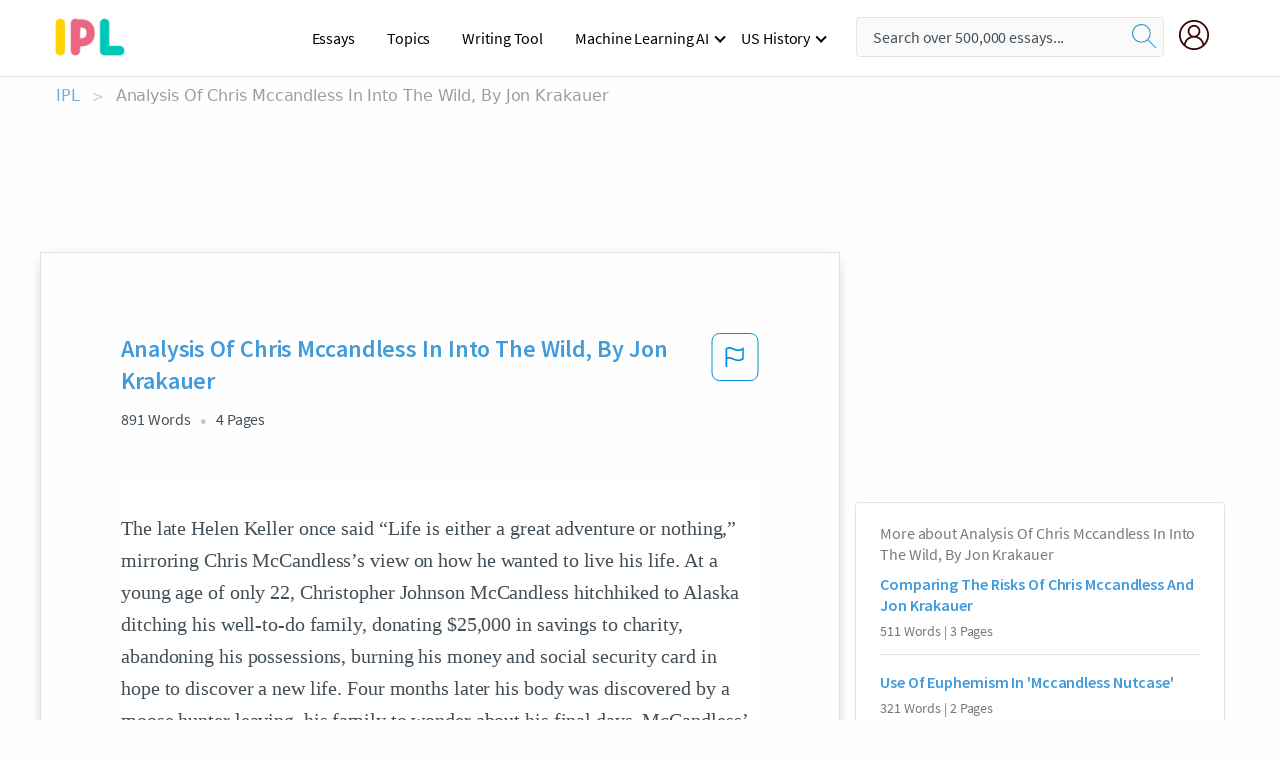

--- FILE ---
content_type: text/html; charset=UTF-8
request_url: https://www.ipl.org/essay/Analysis-Of-Chris-Mccandless-In-Into-The-D04191D9A8F2B4A0
body_size: 2396
content:
<!DOCTYPE html>
<html lang="en">
<head>
    <meta charset="utf-8">
    <meta name="viewport" content="width=device-width, initial-scale=1">
    <title></title>
    <style>
        body {
            font-family: "Arial";
        }
    </style>
    <script type="text/javascript">
    window.awsWafCookieDomainList = ['monografias.com','cram.com','studymode.com','buenastareas.com','trabalhosfeitos.com','etudier.com','studentbrands.com','ipl.org','123helpme.com','termpaperwarehouse.com'];
    window.gokuProps = {
"key":"AQIDAHjcYu/GjX+QlghicBgQ/7bFaQZ+m5FKCMDnO+vTbNg96AEjXDd5GG2UH21aRSEdOOwEAAAAfjB8BgkqhkiG9w0BBwagbzBtAgEAMGgGCSqGSIb3DQEHATAeBglghkgBZQMEAS4wEQQMJRvj6KHN1SZDyy/bAgEQgDuB43sNIUY3n1BtkX7MJggT1sT3DunwpTm7Vis+NY8Ug+2LuSOB5YQEK8OE4REU0M09ckOEhHSpn/2kHw==",
          "iv":"EkQVSADCyQAAAf8l",
          "context":"yEV2O5vz0WVLt/gLfGfYnrCjDn0PJd9oTRzUxRvQviRNYdjXHD3XGmYF9wP08A2rKpD5Ota/kbLvWV9B1GQCa4gx1bHMl+ZcH2hZJjYLxOQcuNxb8TQTo37MzxANHISpH1IzUbb/mS/RU11NgSQvw1IohO7Qwd0DvF5tknits+DvF/[base64]/MxBofRwBuaK90VMoWVCAvAYC0dm/5ZTBxsuti1TCHRsAFoTxjxDcZx0A2JPCcQeJKb8xdnUAzzSmk57vW0qv8nZn9oKiTrhdONZc5LZm0uZWXBkDhrAef3L2l0xRF9iJ5bARFIBGrpSfggzvb0OuvBOKFr/DGjoIhSh8GVMM4kr2NeSTGhLgjkS12Az7wVYd7cKoREkH51V28Kj9uagMKuROwDi6zgoOLNqRWIZ4ePRdRU/d3wysUBJAtHf0inMSaU+EBOJ3itKcyCkEglKoYDbwuSYjNvLuAjF6B/1vIPNsEy7eLlNA8lJmeJf4G9h38ErNerCE1th8gVH+5G5ZIvooWXEFFYhJfjbxZleFXQg2ddg8NeoMk/FLzrDwDGufty/nW75Sx2P5I3icJVmLA=="
};
    </script>
    <script src="https://ab840a5abf4d.9b6e7044.us-east-2.token.awswaf.com/ab840a5abf4d/b0f70ab89207/49b6e89255bb/challenge.js"></script>
</head>
<body>
    <div id="challenge-container"></div>
    <script type="text/javascript">
        AwsWafIntegration.saveReferrer();
        AwsWafIntegration.checkForceRefresh().then((forceRefresh) => {
            if (forceRefresh) {
                AwsWafIntegration.forceRefreshToken().then(() => {
                    window.location.reload(true);
                });
            } else {
                AwsWafIntegration.getToken().then(() => {
                    window.location.reload(true);
                });
            }
        });
    </script>
    <noscript>
        <h1>JavaScript is disabled</h1>
        In order to continue, we need to verify that you're not a robot.
        This requires JavaScript. Enable JavaScript and then reload the page.
    </noscript>
</body>
</html>

--- FILE ---
content_type: text/html; charset=utf-8
request_url: https://www.ipl.org/essay/Analysis-Of-Chris-Mccandless-In-Into-The-D04191D9A8F2B4A0
body_size: 25553
content:
<!DOCTYPE html><html lang="en"><head><meta charSet="utf-8"/><meta name="viewport" content="width=device-width, initial-scale=1"/><link rel="preload" as="image" href="//assets.ipl.org/1.17/images/logos/ipl/logo-ipl.png"/><link rel="preload" as="image" href="//assets.ipl.org/1.17/images/icons/ipl/magnifying-glass.svg"/><link rel="preload" as="image" href="//assets.ipl.org/1.17/images/icons/user.png"/><link rel="preload" as="image" href="//assets.ipl.org/1.17/images/exitIntentModal/bulb.png"/><link rel="preload" as="image" href="//assets.ipl.org/1.17/images/exitIntentModal/close.png"/><link rel="preload" as="image" href="//assets.ipl.org/1.17/images/exitIntentModal/shield.png"/><link rel="preload" as="image" href="//assets.ipl.org/1.17/images/others/search.png"/><link rel="preload" as="image" href="//assets.ipl.org/1.17/images/exitIntentModal/search.png"/><link rel="stylesheet" href="/_next/static/css/275ed64cc4367444.css" data-precedence="next"/><link rel="stylesheet" href="/_next/static/css/d1010e730fb921b1.css" data-precedence="next"/><link rel="stylesheet" href="/_next/static/css/8584ffabdd5f8c16.css" data-precedence="next"/><link rel="stylesheet" href="/_next/static/css/9c19318485a4db35.css" data-precedence="next"/><link rel="stylesheet" href="/_next/static/css/bd5e8bc2e7c36d97.css" data-precedence="next"/><link rel="stylesheet" href="/_next/static/css/e4dccb509d93907a.css" data-precedence="next"/><link rel="preload" as="script" fetchPriority="low" href="/_next/static/chunks/webpack-417f1a94d57302c0.js"/><script src="/_next/static/chunks/fd9d1056-4b62698693dbfabc.js" async=""></script><script src="/_next/static/chunks/8762-8ad353e02bc2af3c.js" async=""></script><script src="/_next/static/chunks/main-app-f4796c898d921638.js" async=""></script><script src="/_next/static/chunks/3ff803c2-f0f7edafd4775fbe.js" async=""></script><script src="/_next/static/chunks/app/(essay)/essay/%5Bslug%5D/error-53b2f000131f2229.js" async=""></script><script src="/_next/static/chunks/app/(essay)/essay/%5Bslug%5D/not-found-d879a0942c99821b.js" async=""></script><script src="/_next/static/chunks/app/(essay)/error-69dfc0ff013e5bf5.js" async=""></script><script src="/_next/static/chunks/app/(essay)/essay/%5Bslug%5D/page-fe7c03fe3daa5a0f.js" async=""></script><script src="/_next/static/chunks/app/error-244b34cbf9e834f0.js" async=""></script><script src="/_next/static/chunks/4977-dce6ba04846f9cff.js" async=""></script><script src="/_next/static/chunks/app/layout-2040570caa53cf2f.js" async=""></script><script src="/_next/static/chunks/app/global-error-27218bf9570c0318.js" async=""></script><link rel="preload" href="https://cdn.cookielaw.org/consent/b0cd8d85-662e-4e9b-8eaf-21bfeb56b3d5/OtAutoBlock.js" as="script"/><link rel="preload" href="https://www.ipl.org/s/react-users-frontend/js/ruf-version.js" as="script"/><link rel="preload" href="/s2/js/funnel-client.js" as="script"/><link rel="preload" href="/s2/js/exitintent/exitintent.min.js" as="script"/><title>Analysis Of Chris Mccandless In Into The Wild, By Jon Krakauer | ipl.org</title><meta name="description" content="The late Helen Keller once said “Life is either a great adventure or nothing,” mirroring Chris McCandless’s view on how he wanted to live his life. At a..."/><link rel="canonical" href="https://www.ipl.org/essay/Analysis-Of-Chris-Mccandless-In-Into-The-D04191D9A8F2B4A0"/><meta name="next-size-adjust"/><script src="/_next/static/chunks/polyfills-42372ed130431b0a.js" noModule=""></script></head><body class="__className_e8ce0c"><script>(self.__next_s=self.__next_s||[]).push(["https://cdn.cookielaw.org/consent/b0cd8d85-662e-4e9b-8eaf-21bfeb56b3d5/OtAutoBlock.js",{}])</script><noscript><iframe src="//www.googletagmanager.com/ns.html?id=GTM-T86F369" height="0" width="0" style="display:none;visibility:hidden"></iframe></noscript><div class="flex flex-col justify-around min-h-[100vh]"><header class="header-splat"><div class="row header-row"><div class="columns large-1 medium-1 small-4 header-splat__columns mobile-flex"><label for="drop" class="nav-toggle"><span></span></label><a href="/" aria-label="ipl-logo-bg" class="show-for-large display-inline-block vert-align-middle full-height"><div class="header-splat__logo-container" style="background-image:url(//assets.ipl.org/1.17/images/logos/ipl/logo-ipl.png)"></div></a><div class="hide-for-large-up display-inline-block vert-align-middle full-height"><a href="/" class="cursorPointer" aria-label="ipl-logo"><img class="vert-center no-material-style" src="//assets.ipl.org/1.17/images/logos/ipl/logo-ipl.png" width="70" height="35" alt="ipl-logo"/></a></div></div><div class="columns large-6 medium-5 small-4 full-height header-navbar" style="visibility:hidden;width:180%!important"><div class="nav-container"><nav><input type="checkbox" id="drop"/><ul class="menu"><li><a href="/writing">Essays</a></li><li><a href="/topics">Topics</a></li><li><a href="/editor">Writing Tool</a></li><li><a href="/div/machine-learning-ai/">Machine Learning AI</a><input type="checkbox" id="drop-2"/><ul><li class="bordered"><a href="/div/chatgpt/">ChatGPT</a></li></ul></li><li><a href="#">US History</a><input type="checkbox" id="drop-2"/><ul><li class="bordered"><a href="/div/potus/">Presidents of the United States</a><input type="checkbox" id="drop-3"/><ul><li><a href="/div/potus/jrbiden.html ">Joseph Robinette Biden</a></li><li><a href="/div/potus/djtrump.html ">Donald Trump</a></li><li><a href="/div/potus/bhobama.html ">Barack Obama</a></li></ul></li><li class="bordered"><a href="/div/stateknow">US States</a><input type="checkbox" id="drop-4"/><ul><li><a href="/div/stateknow/popchart.html ">States Ranked by Size &amp; Population</a></li><li><a href="/div/stateknow/dates.html">States Ranked by Date</a></li></ul></li></ul></li></ul></nav></div></div><div class="columns large-12 medium-12 small-4 header-splat__search-box-container"><div class="d-flex"><div class="search-box header-splat__search-box header-splat__search-box--low search-box z-index-2" id="header__search-box"><form class="toggle-trigger" action="https://www.ipl.org/search" method="GET"><input type="text" class="search-box__input search-box__input--splat-header search-box__input--gray-bg " placeholder="Search over 500,000 essays..." name="query"/><button class="search-box__button search-box__button--splat-header" type="submit" aria-label="search"><div class="search-box__svg-cont"><img class="search-box__svg search-box__svg-middle no-material-style" src="//assets.ipl.org/1.17/images/icons/ipl/magnifying-glass.svg" alt="search" width="24px" height="24px"/></div></button></form></div><div class="header-splat__columns align-right user-account"><div class="header-splat__search-toggle-container" style="right:5rem"><i class="weight-500 icon icon-ui-24-search header-splat__icon-ui-24-search-toggle" id="header-splat__icon-ui-24-search-toggle"></i></div><a href="/dashboard" rel="nofollow" aria-label="My Account"><div class="burger full-height vert-align-middle display-inline-block cursorPointer position-relative"><div class="vert-center"><img class="no-material-style" width="30" height="30" src="//assets.ipl.org/1.17/images/icons/user.png" alt="user-icon"/></div></div></a></div></div></div></div></header><div class="ipl-main-container"><script data-ot-ignore="true" type="application/ld+json">
      {
        "@context": "https://schema.org",
        "@type": "Article",
        "headline": "Analysis Of Chris Mccandless In Into The Wild, By Jon Krakauer",
        "image": "//assets.ipl.org/1.17/images/logos/ipl/logo-ipl.png",
        "datePublished": "2023-02-08T17:46:30.000Z",
        "dateModified": "2023-02-08T17:46:30.000Z",
        "author": {
          "@type": "Organization",
          "name": "ipl.org"
        },
        "description": "The late Helen Keller once said “Life is either a great adventure or nothing,” mirroring Chris McCandless’s view on how he wanted to live his life. At a...",
        "isAccessibleForFree": "False",
        "hasPart":
          {
          "@type": "WebPage",
          "isAccessibleForFree": "False",
          "cssSelector" : ".paywall"
          }
      }
    </script><script>(self.__next_s=self.__next_s||[]).push([0,{"data-ot-ignore":true,"children":"window.dataLayer = window.dataLayer || [];\n        dataLayer.push({ \"environment\": \"production\" });\ndataLayer.push({ \"ga_enable_tracking\": \"true\" });\ndataLayer.push({ \"version\": \"1.0.27\" });\ndataLayer.push({ \"source_site_id\": 32 });\n","id":"envScript"}])</script><div class="row"><nav aria-label="breadcrumb" class="w-max"><ol aria-label="Breadcrumbs:" role="navigation" class="flex flex-wrap items-center w-full bg-opacity-60 py-2 px-4 rounded-md breadcrumbs justify-start bg-white"><li class="flex items-center text-blue-gray-900 antialiased font-sans text-sm font-normal leading-normal cursor-pointer transition-colors duration-300 hover:text-light-blue-500"><a href="/" class="opacity-60">IPL</a><span class="text-blue-gray-500 text-sm antialiased font-sans font-normal leading-normal mx-2 pointer-events-none select-none">&gt;</span></li><li class="flex items-center text-blue-gray-900 antialiased font-sans text-sm font-normal leading-normal cursor-pointer transition-colors duration-300 hover:text-light-blue-500"><span class="ash-gray capitalize">Analysis Of Chris Mccandless In Into The Wild, By Jon Krakauer</span></li></ol></nav></div><div id="essay_ad_top"></div><div id="exit-intent-modal" class="display-none"><div class="modal_container"><div class="main_exit-intent-modal"><div class="modal-union"><div class="polygon-icon"><img class="polygon" src="data:image/svg+xml,%3csvg%20width=&#x27;13&#x27;%20height=&#x27;22&#x27;%20viewBox=&#x27;0%200%2013%2022&#x27;%20fill=&#x27;none&#x27;%20xmlns=&#x27;http://www.w3.org/2000/svg&#x27;%3e%3cpath%20d=&#x27;M12.1404%2010.8799L0.140427%200.487579L0.140427%2021.2722L12.1404%2010.8799Z&#x27;%20fill=&#x27;%230280BE&#x27;/%3e%3c/svg%3e" alt="right-arrow"/></div><div class="main-frame-content"><div class="bulb"><img class="bulb-icon" src="//assets.ipl.org/1.17/images/exitIntentModal/bulb.png" alt="bulb-icon"/></div><div class="content"><h5 class="hading-tag">Wait a second!</h5><p class="description">More handpicked essays just for you.</p></div></div></div><div class="essay-modal-container"><div class="close-modal"><img class="close-icon" src="//assets.ipl.org/1.17/images/exitIntentModal/close.png" alt="close-icon"/></div><div class="essay-container"><div class="essay-content"><div class="vertical_line"></div><div class="box_content"><div class="essay-heading"><p class="title">Chris mccandless and his journey</p></div><div class="essay-link"><a href="/essay/Chris-Mccandless-A-Tragic-Hero-P34TQ2QMU5FT" class="button mobile_button">Read ESSAY 1</a></div></div></div><div class="essay-content"><div class="vertical_line"></div><div class="box_content"><div class="essay-heading"><p class="title">Chris mccandless and his journey</p></div><div class="essay-link"><a href="/essay/Analysis-Of-Chris-Mccandless-The-Heros-Journey-77D378C7ACC049F7" class="button mobile_button">Read ESSAY 2</a></div></div></div><div class="essay-content"><div class="vertical_line"></div><div class="box_content"><div class="essay-heading"><p class="title">Chris mccandless connection to others in his life</p></div><div class="essay-link"><a href="/essay/Chris-Mccandlesss-Life-F3BBFVQMUXPT" class="button mobile_button">Read ESSAY 3</a></div></div></div></div><div class="essay display-none" modal-attribute="modal-2 modal-3"><div class="essay_content"><div class="shield"><img class="shield-icon" src="//assets.ipl.org/1.17/images/exitIntentModal/shield.png" alt="shield-img"/></div><p class="essay-descriptions"><strong>Don’t take our word for it </strong>- see why 10 million students trust us with their essay needs.</p></div><div class="trial-button display-none" modal-attribute="modal-2"><a href="https://www.ipl.org/plans" class="trial_button">Start your <span>$7 for 7 days</span> trial now!</a></div><form id="search" modal-attribute="modal-3" class="display-none" action="/search"><div class="input-search-box"><img class="input-search-icon" src="//assets.ipl.org/1.17/images/others/search.png" alt="search-img"/><input type="text" id="search-input" placeholder="Search for essays, topics or keywords…" name="query"/></div><button id="search-button"><img class="search-icon" src="//assets.ipl.org/1.17/images/exitIntentModal/search.png" alt="search-img"/><span>FIND MY ESSAY</span></button></form></div></div></div></div></div><div class="row essay-preview-block "><div class="columns large-8 paper-container paper-container--with-sidebar position-relative border-box-shadow margin-4 paper-container--with-sidebar"><div class="position-relative margin-4 text-xl"><div class="popup-funnel-modal" id="DivFunnelModal"></div><div id="essay-body-heading-details"><div class="flex justify-between"><h1 style="color:#419ad9" class="weight-700 heading-m heading-font">Analysis Of Chris Mccandless In Into The Wild, By Jon Krakauer</h1><button class="bg-transparent border-0 content-flag-color p-0 m-0 h-[49px] w-[48px] shadow-none outline-0 font-normal hover:shadow-none hover:outline-0 focus:shadow-none focus:outline-0"><svg width="48" height="49" viewBox="0 0 48 49" fill="none" xmlns="http://www.w3.org/2000/svg"><rect x="1" y="0.5" width="46" height="47.0413" rx="7.5" stroke="currentcolor"></rect><path d="M16.1668 34.0413H14.5V15.2062L14.9167 14.9561C17.667 13.206 20.2506 14.2061 22.7508 15.2062C25.5844 16.3729 28.168 17.373 31.5017 14.9561L32.8351 14.0394V26.1239L32.5018 26.3739C28.418 29.3742 25.0844 28.0408 22.0841 26.7906C19.9172 25.9572 18.0837 25.2071 16.1668 26.1239V34.0413ZM18.0837 24.0404C19.6672 24.0404 21.2507 24.6238 22.7508 25.2905C25.4177 26.3739 28.0013 27.374 31.1683 25.2905V17.2064C27.668 19.0399 24.751 17.8731 22.0841 16.7897C19.9172 15.9562 18.0837 15.2062 16.1668 16.1229V24.2904C16.8336 24.1237 17.417 24.0404 18.0837 24.0404Z" fill="currentcolor"></path></svg></button></div><div class="essay-details mb-12 text-base"><span class="text-m">891<!-- --> Words</span><span class="text-m">4<!-- --> Pages</span></div></div><div style="color:#435059" class="relative flex flex-col bg-clip-border rounded-xl bg-white text-gray-700 paper-holder p-0 shadow-none"> <article class="text-l document__body padding-top-2 white-space--break-spaces break-word source-serif "><span className="document__preview text-l source-serif" key=0><p>The late Helen Keller once said “Life is either a great adventure or nothing,” mirroring Chris McCandless’s view on how he wanted to live his life. At a young age of only 22, Christopher Johnson McCandless hitchhiked to Alaska ditching his well-to-do family, donating $25,000 in savings to charity, abandoning his possessions, burning his money and social security card in hope to discover a new life. Four months later his body was discovered by a moose hunter leaving, his family to wonder about his final days. McCandless’ tragic story became a national sensation when Krakauer released an article in Outside magazine. The article aroused many opinions as to whether or not Chris was to be admired or criticized for his foolishness.. In the story<a data-fulldoc=/document/D04191D9A8F2B4A0 class="document__middle white-space--normal source-serif text-l" rel="nofollow" style="cursor:pointer;white-space: normal;">
      <i>&hellip;show more content&hellip;</i>
   </a></p></span><span className="document__preview text-l source-serif" key=1><p>At times Krakauer allows his emotions to be persuasive, however still allows the reader to form their own opinion. McCandless was admired by many people when his story was released. Krakauer reveals his own admirable view of Chris when he writes, “Although he was rash, untutored in the ways of the backcountry, and incautious to the point of foolhardiness, he wasn&#39;t incompetent- he wouldn&#39;t have lasted 113 days if he were. And he wasn&#39;t a nutcase, he wasn&#39;t a sociopath, he wasn&#39;t an outcast. McCandless was something else- although previously what is hard to say” (Krakauer 85). Krakauer views McCandless as someone that is very hard to describe in words. Krakauer believes that McCandless is to be admired because he was able to survive in the <a href='/topics/wilderness' class='brand-secondary'>wilderness</a>, and even before that, he was able to survive in all the trips that he took to nature. Krakauer recognizes what it would have taken for someone to<a data-fulldoc=/document/D04191D9A8F2B4A0 class="document__middle white-space--normal source-serif text-l" rel="nofollow" style="cursor:pointer;white-space: normal;">
      <i>&hellip;show more content&hellip;</i>
   </a></p></span><span className="document__preview text-l source-serif" key=2><p class='text-ellipsis-after'>Addressed in the authors note, Krakauer states, “I won&#39;t claim to be an impartial biographer. McCandless’s strange tale struck a personal note...I interrupt McCandless’s story with fragments of a narrative drawn from my own youth” (Krakauer authors note). Krakauer&#39;s emotion presence became unfairly persuasive when writing about his own personal experiences in relation to McCandless’. Krakauer’s admirable view on McCandless is understood to be intriguing and obsessive however, his opinions do not interfere with developing an opinion. On the other hand, Krakauer highlights McCandless’ dull-witted manner when writing, “McCandless, in his fashion, merely took risk-taking to its logical extreme. He has a need to test himself in ways, as he was fond of saying, “that mattered”. He possessed grand – some would say grandiose – spiritual ambitions (Krakauer 182).” McCandless tried to live entirely off the country without bothering to learn the necessary survival skills. He definitely overestimated his resilience, but still somehow managed to survive quite some time. Chris McCandless was fully aware of what was at stake, however he took risk-taking to its logical extreme. Furthermore, Krakauer uses “merely” becoming too</p></span></article></div><div class="paper__gradient paper__gradient--bottom"></div><div class="center paper__cta"><a id="ShowMoreButton" class="button text-m" data-fulldoc="/document/D04191D9A8F2B4A0">Show More</a></div></div><div id="essay_ad_related"></div><div><div class="paper--related-separator"><span class="paper--related-separator-word">Related</span></div><section><div class="paper paper--related"><div id="essay-body-heading-details"><div class=""><a href="/essay/Comparing-The-Risks-Of-Chris-Mccandless-And-E71B86FF4BBDEB08"><h2 style="color:#419ad9" class="weight-700 heading-m heading-font">Comparing The Risks Of Chris Mccandless And Jon Krakauer</h2></a></div><div class="paper--related__details"><span class="text-m">511<!-- --> Words</span> | <span class="text-m">3<!-- --> Pages</span></div></div><p class="m-0 text-l source-serif break-word text-ellipsis-after" style="color:#435059"> But that only added to the appeal” (Krakauer 135).  He was much like Chris McCandless when it came to their ambition and willingness to take risks.  They both took potentially fatal risks because it made them feel alive and that they had a purpose in life.  
	Most people don’t take possibly fatal risks</p><div class="paper__gradient paper__gradient--bottom"></div><div class="center paper__cta"><a class="button text-m" href="/essay/Comparing-The-Risks-Of-Chris-Mccandless-And-E71B86FF4BBDEB08">Read More</a></div></div><div class="paper paper--related"><div id="essay-body-heading-details"><div class=""><a href="/essay/Use-Of-Euphemism-In-Mccandless-Nutcase-PCCR7UNRZV"><h2 style="color:#419ad9" class="weight-700 heading-m heading-font">Use Of Euphemism In &#x27;Mccandless Nutcase&#x27;</h2></a></div><div class="paper--related__details"><span class="text-m">321<!-- --> Words</span> | <span class="text-m">2<!-- --> Pages</span></div></div><p class="m-0 text-l source-serif break-word text-ellipsis-after" style="color:#435059">“He wasn’t a nutcase” (85). Why does Krakauer use this euphemism? 
 Krakauer uses this euphemis because he believes that McCandless wasn’t insane, he was clever  just the way he is. He follows what he wanted to be and what he wanted to become, he didn’t back just because people said he wasn’t like other people, who would have jobs and build a family. 


</p><div class="paper__gradient paper__gradient--bottom"></div><div class="center paper__cta"><a class="button text-m" href="/essay/Use-Of-Euphemism-In-Mccandless-Nutcase-PCCR7UNRZV">Read More</a></div></div><div class="paper paper--related"><div id="essay-body-heading-details"><div class=""><a href="/essay/Krakauers-Account-Of-The-Journey-Of-Chris-FKWPC6BE28VT"><h2 style="color:#419ad9" class="weight-700 heading-m heading-font">Krakauer&#x27;s Account Of The Journey Of Chris Mccandless</h2></a></div><div class="paper--related__details"><span class="text-m">200<!-- --> Words</span> | <span class="text-m">1<!-- --> Pages</span></div></div><p class="m-0 text-l source-serif break-word text-ellipsis-after" style="color:#435059">John Krakauer’s account of the journey of Chris McCandless has inspired many other people to seek out the beauty of nature. Why would a story with such a tragic ending cause others to do exactly what in the end killed McCandless? Perhaps it’s because Krakauer depicts Chris as a hardworking honest young man, who throughout his journey uncovered many truths about life. Maybe it’s because Krakauer includes so many passages talking about the beauty and simplicity of nature. Possibly this inspiration is contributed to because Krakauer chalks the death of McCandless up to chance.</p><div class="paper__gradient paper__gradient--bottom"></div><div class="center paper__cta"><a class="button text-m" href="/essay/Krakauers-Account-Of-The-Journey-Of-Chris-FKWPC6BE28VT">Read More</a></div></div><div class="paper paper--related"><div id="essay-body-heading-details"><div class=""><a href="/essay/Who-Is-Krakauers-Argument-In-Chapter-8-FJGEGTN6YT"><h2 style="color:#419ad9" class="weight-700 heading-m heading-font">Who Is Krakauer&#x27;s Argument In Chapter 8</h2></a></div><div class="paper--related__details"><span class="text-m">568<!-- --> Words</span> | <span class="text-m">3<!-- --> Pages</span></div></div><p class="m-0 text-l source-serif break-word text-ellipsis-after" style="color:#435059">Throughout chapters 8 and 9, the author showed his bias towards Chris McCandless, which is an act of defiance to his position as an objective journalist, when he attempted to alter the readers’ negative point of view towards Chris by the introduction of different people who had similar experiences and characteristics as him and then making comparison. 
 After reading the previous chapters, the readers have already made their own judgement on Chris, which are probably mostly negative.  To address this issue, Krakauer initiates chapter 8 by introducing negative comments and mails not only about Chris but also to him, the author. These will serve as an argument that he will later attempt to disprove while at the same time, still informing the readers about what makes Chris special and unique.</p><div class="paper__gradient paper__gradient--bottom"></div><div class="center paper__cta"><a class="button text-m" href="/essay/Who-Is-Krakauers-Argument-In-Chapter-8-FJGEGTN6YT">Read More</a></div></div><div class="paper paper--related"><div id="essay-body-heading-details"><div class=""><a href="/essay/Analysis-Of-Chris-Mccandless-In-Into-The-30E3DB7A19BD43BD"><h2 style="color:#419ad9" class="weight-700 heading-m heading-font">Analysis Of Chris Mccandless In Into The Wild By Jon Krakauer</h2></a></div><div class="paper--related__details"><span class="text-m">1399<!-- --> Words</span> | <span class="text-m">6<!-- --> Pages</span></div></div><p class="m-0 text-l source-serif break-word text-ellipsis-after" style="color:#435059"> He shows this in many ways throughout the novel and Krakauer hints on every single one.  Several people McCandless met on his trek admired his principles and it led them to admire him.  He is very anti-materialistic and shows this quality by giving the rest of his college fund to a charity fighting for world hunger.  In Solitude, Thoreau writes about how society is insignificant and chooses to exchange it for a society of nature.  This can be related to McCandless because Thoreau is valuing his principles over people because he believes society is insignificant, just like McCandless.</p><div class="paper__gradient paper__gradient--bottom"></div><div class="center paper__cta"><a class="button text-m" href="/essay/Analysis-Of-Chris-Mccandless-In-Into-The-30E3DB7A19BD43BD">Read More</a></div></div><div class="paper paper--related"><div id="essay-body-heading-details"><div class=""><a href="/essay/Mccandless-In-Into-The-Wild-By-Jon-604596EFB4672F6F"><h2 style="color:#419ad9" class="weight-700 heading-m heading-font">Mccandless In Into The Wild By Jon Krakauer</h2></a></div><div class="paper--related__details"><span class="text-m">396<!-- --> Words</span> | <span class="text-m">2<!-- --> Pages</span></div></div><p class="m-0 text-l source-serif break-word text-ellipsis-after" style="color:#435059">‘I’ll climb a tree’ is all he said. He had an answer for everything I threw at him” (Krakauer 6). McCandless would not let anyone change his ideals even though they propose reasonable opinions which puts him in all kinds of trouble, including his death, throughout his journey. If McCandless weren’t so protective and close-minded of his ideals and beliefs, he would’ve made less mistakes and his death would’ve been easily</p><div class="paper__gradient paper__gradient--bottom"></div><div class="center paper__cta"><a class="button text-m" href="/essay/Mccandless-In-Into-The-Wild-By-Jon-604596EFB4672F6F">Read More</a></div></div><div class="paper paper--related"><div id="essay-body-heading-details"><div class=""><a href="/essay/What-Is-Chris-Mccandless-Courageous-7D62C3AA8E28DCAF"><h2 style="color:#419ad9" class="weight-700 heading-m heading-font">What Is Chris Mccandless Courageous</h2></a></div><div class="paper--related__details"><span class="text-m">427<!-- --> Words</span> | <span class="text-m">2<!-- --> Pages</span></div></div><p class="m-0 text-l source-serif break-word text-ellipsis-after" style="color:#435059">Chris McCandless was a peculiar young man who explored the wilderness of Alaska. Many people would consider him courageous as he died doing what he loved, on the other hand some feel he was foolish and unprepared. Inspired by literature and seeking escape from his rocky relationship with his family, Chris wanted to live off the land in the cold Alaskan winter. Jon Krakauer explores what led to McCandless’s death and explains the actions that led him into the wild. In my opinion, Chris seemed more foolish than courageous, since he was escaping his problems back home and was highly unprepared for what he was tackling.</p><div class="paper__gradient paper__gradient--bottom"></div><div class="center paper__cta"><a class="button text-m" href="/essay/What-Is-Chris-Mccandless-Courageous-7D62C3AA8E28DCAF">Read More</a></div></div><div class="paper paper--related"><div id="essay-body-heading-details"><div class=""><a href="/essay/Jon-Krakauers-Theory-Of-Transcendentalism-PJ5QW85WDAB"><h2 style="color:#419ad9" class="weight-700 heading-m heading-font">Jon Krakauer&#x27;s Theory Of Transcendentalism</h2></a></div><div class="paper--related__details"><span class="text-m">315<!-- --> Words</span> | <span class="text-m">2<!-- --> Pages</span></div></div><p class="m-0 text-l source-serif break-word text-ellipsis-after" style="color:#435059">Raplh Emerson, Henry Thoreau, Jon Krakauer, and Michael Donova were all believers in a theory called transcendentalism. Krakauer wrote a non fictional book about a boy who went of on an adventure to Alaska and Donovan wrote a poem about himself. Knowing this information they do not seem to be comparable with each other, but can be. 
    Krakauers’ book is about a young man from a welthy family who decided one day to hitchhike into Alaska and walked alone into the the wilderness where he died. Along the way he met alot of interesting people and seen a lot of great places and lands throughout the country.</p><div class="paper__gradient paper__gradient--bottom"></div><div class="center paper__cta"><a class="button text-m" href="/essay/Jon-Krakauers-Theory-Of-Transcendentalism-PJ5QW85WDAB">Read More</a></div></div><div class="paper paper--related"><div id="essay-body-heading-details"><div class=""><a href="/essay/Christopher-Mccandless-In-Into-The-Wild-By-83E8A65736F61B13"><h2 style="color:#419ad9" class="weight-700 heading-m heading-font">Christopher Mccandless In Into The Wild By Jon Krakauer</h2></a></div><div class="paper--related__details"><span class="text-m">826<!-- --> Words</span> | <span class="text-m">4<!-- --> Pages</span></div></div><p class="m-0 text-l source-serif break-word text-ellipsis-after" style="color:#435059">Christopher Mccandless was a narcissistic person who was self absorbed and had serious delusions of grandeur. 
	 In the novel, Christopher McCandless was seen as an individual who was a reckless narcissist that perished out of arrogance and stupidity due to his actions. Krakauer writes a note describing that he will not return home for awhile and to send all the mail he receives back to where it has came from (Krakauer 69). From what McCandless has said, He has had an idea that there is a possibility of him never returning home.</p><div class="paper__gradient paper__gradient--bottom"></div><div class="center paper__cta"><a class="button text-m" href="/essay/Christopher-Mccandless-In-Into-The-Wild-By-83E8A65736F61B13">Read More</a></div></div><div class="paper paper--related"><div id="essay-body-heading-details"><div class=""><a href="/essay/Christopher-Mccandless-A-Tragic-Hero-PJYATYYGZV"><h2 style="color:#419ad9" class="weight-700 heading-m heading-font">Christopher Mccandless: A Tragic Hero</h2></a></div><div class="paper--related__details"><span class="text-m">765<!-- --> Words</span> | <span class="text-m">4<!-- --> Pages</span></div></div><p class="m-0 text-l source-serif break-word text-ellipsis-after" style="color:#435059">Christopher McCandless, the protagonist of the novel and film Into The Wild by Jon Krakauer, is not your average guy. Driven by his minimalist ideals and hate for society, he challenged the status quo and embarked on a journey that eventually lead to his unforeseen demise. A tragic hero, defined by esteemed writer, Arthur Miller, is a literary character who makes an error of judgment or has a fatal flaw that, combined with fate and external forces, brings on tragedy. Christopher McCandless fulfills the role of Miller’s tragic hero due to the fact that his tragic flaw of minimalism and aversion towards society had lead him to his death. 
</p><div class="paper__gradient paper__gradient--bottom"></div><div class="center paper__cta"><a class="button text-m" href="/essay/Christopher-Mccandless-A-Tragic-Hero-PJYATYYGZV">Read More</a></div></div><div class="paper paper--related"><div id="essay-body-heading-details"><div class=""><a href="/essay/Who-Is-Chris-Mccandlesss-Identity-In-Into-PJ9XPQ8C8SM"><h2 style="color:#419ad9" class="weight-700 heading-m heading-font">Who Is Chris Mccandless&#x27;s Identity In Into The Wild</h2></a></div><div class="paper--related__details"><span class="text-m">959<!-- --> Words</span> | <span class="text-m">4<!-- --> Pages</span></div></div><p class="m-0 text-l source-serif break-word text-ellipsis-after" style="color:#435059"> His persistence carries him through his journey into the wild, but also gives him trouble in later life when he gets a job at McDonald’s but leaves because they want him to wear socks while working (Krakauer 39-41).   However, although McCandless has a few good morals, he lacks the belief of valuing family. This is evident when he states that, “I’m going to completely knock [my parents] out of my life… and never speak to either of those idiots again as long as I live” (Krakauer 64).  McCandless’s beliefs give him a platform for his identity as a stubborn person that is hungry for something challenging, but also provides him with hardships and trouble along the</p><div class="paper__gradient paper__gradient--bottom"></div><div class="center paper__cta"><a class="button text-m" href="/essay/Who-Is-Chris-Mccandlesss-Identity-In-Into-PJ9XPQ8C8SM">Read More</a></div></div><div class="paper paper--related"><div id="essay-body-heading-details"><div class=""><a href="/essay/Structure-Of-Into-The-Wild-FKJVAPH4N8TT"><h2 style="color:#419ad9" class="weight-700 heading-m heading-font">Structure Of Into The Wild</h2></a></div><div class="paper--related__details"><span class="text-m">748<!-- --> Words</span> | <span class="text-m">3<!-- --> Pages</span></div></div><p class="m-0 text-l source-serif break-word text-ellipsis-after" style="color:#435059">It is true that Krakauer mentions his own viewpoint of McCandless, but people can still have different opinions on him. For example, in chapter eight people have made up their opinions on McCandless base on reading the Outside article. They said he was “forsaken a loving family,” unprepared, not wise on going to Alaska, and was preparing to die (Krakauer 74). However, that point is not true because it was based on what they read from the article. By reading the article they only know the exterior of him and not know the reason why he went to Alaska.</p><div class="paper__gradient paper__gradient--bottom"></div><div class="center paper__cta"><a class="button text-m" href="/essay/Structure-Of-Into-The-Wild-FKJVAPH4N8TT">Read More</a></div></div><div class="paper paper--related"><div id="essay-body-heading-details"><div class=""><a href="/essay/Argumentative-Essay-On-Into-The-Wild-FCHAFBN6ZV"><h2 style="color:#419ad9" class="weight-700 heading-m heading-font">Argumentative Essay On Into The Wild</h2></a></div><div class="paper--related__details"><span class="text-m">915<!-- --> Words</span> | <span class="text-m">4<!-- --> Pages</span></div></div><p class="m-0 text-l source-serif break-word text-ellipsis-after" style="color:#435059">The Alaskan Bush is one of the hardest places to survive without any assistance, supplies, skills, and little food.  Jon Krakauer explains in his biography, Into The Wild, how Christopher McCandless ventured into the Alaskan Bush and ultimately perished due to lack of preparation and hubris.  McCandless was an intelligent young man who made a few mistakes but overall Krakauer believed that McCandless was not an ignorant adrenalin junkie who had no respect for the land.  Krakauer chose to write this biography because he too had the strong desire to discover and explore as he also ventured into the Alaskan Bush when he was a young man, but he survived unlike McCandless.  Krakauer’s argument was convincing because he gives credible evidence that McCandless was not foolish like many critics say he was.</p><div class="paper__gradient paper__gradient--bottom"></div><div class="center paper__cta"><a class="button text-m" href="/essay/Argumentative-Essay-On-Into-The-Wild-FCHAFBN6ZV">Read More</a></div></div><div class="paper paper--related"><div id="essay-body-heading-details"><div class=""><a href="/essay/Analysis-Of-Chris-Mccandless-FJYTPXZKGG"><h2 style="color:#419ad9" class="weight-700 heading-m heading-font">Analysis Of Chris Mccandless In Into The Wild, By Jon Krakauer</h2></a></div><div class="paper--related__details"><span class="text-m">783<!-- --> Words</span> | <span class="text-m">4<!-- --> Pages</span></div></div><p class="m-0 text-l source-serif break-word text-ellipsis-after" style="color:#435059">In addition, in a journal entry, McCandless writes, “It is the experiences, the memories, the great triumphant joy of living to the fullest extent in which real meaning is found. God it’s great to be alive! Thank you. Thank you” (Krakauer 37). This excerpt shows that McCandless sincerely is at peace with himself and the world because of where his ideals have taken him.</p><div class="paper__gradient paper__gradient--bottom"></div><div class="center paper__cta"><a class="button text-m" href="/essay/Analysis-Of-Chris-Mccandless-FJYTPXZKGG">Read More</a></div></div><div class="paper paper--related"><div id="essay-body-heading-details"><div class=""><a href="/essay/Chris-Mccandless-Into-The-Wild-Essay-PCWNFTNRYV"><h2 style="color:#419ad9" class="weight-700 heading-m heading-font">Chris Mccandless Into The Wild Essay</h2></a></div><div class="paper--related__details"><span class="text-m">664<!-- --> Words</span> | <span class="text-m">3<!-- --> Pages</span></div></div><p class="m-0 text-l source-serif break-word text-ellipsis-after" style="color:#435059">The revelation that he was merely human, and frightfully, so beyond my power to forgive (148 Krakauer ).” And how McCandless could not accept how his father wanted to used money to get Chris to be someone that he is not or control him. Another example for the distaste towards authority, “Like McCandless, figures of male authority aroused in me a confusing medley of cork fury and a hunger to please... If something captured  undisciplined imagination, I pursued it with a zeal bordering on a obsession, and from the age of 17 until my late twenties... (134 Krakauer</p><div class="paper__gradient paper__gradient--bottom"></div><div class="center paper__cta"><a class="button text-m" href="/essay/Chris-Mccandless-Into-The-Wild-Essay-PCWNFTNRYV">Read More</a></div></div></section></div></div><div><div class="columns large-4 hide-for-medium-only hide-for-small-only height-auto"><div id="essay_ad_sidebar"></div><div class="card card--sidebar-nav no-border "><div class="card--sidebar-nav__section"><h2 class="heading-xs card--sidebar-nav__heading mid-gray weight-500 margin-2">More about <!-- -->Analysis Of Chris Mccandless In Into The Wild, By Jon Krakauer</h2><ul class="card--sidebar-nav__list"><li id="sidebar-nav0" class="card--sidebar-nav__list-item card--sidebar-nav__list-item--separators"><a href="/essay/Comparing-The-Risks-Of-Chris-Mccandless-And-E71B86FF4BBDEB08"><h3 class="card--sidebar-nav__linkg heading-xs brand-secondary weight-700">Comparing The Risks Of Chris Mccandless And Jon Krakauer</h3></a><span class="text-s mid-gray margin-1 display-block">511<!-- --> Words | <!-- -->3<!-- --> Pages</span></li><li id="sidebar-nav1" class="card--sidebar-nav__list-item card--sidebar-nav__list-item--separators"><a href="/essay/Use-Of-Euphemism-In-Mccandless-Nutcase-PCCR7UNRZV"><h3 class="card--sidebar-nav__linkg heading-xs brand-secondary weight-700">Use Of Euphemism In &#x27;Mccandless Nutcase&#x27;</h3></a><span class="text-s mid-gray margin-1 display-block">321<!-- --> Words | <!-- -->2<!-- --> Pages</span></li><li id="sidebar-nav2" class="card--sidebar-nav__list-item card--sidebar-nav__list-item--separators"><a href="/essay/Krakauers-Account-Of-The-Journey-Of-Chris-FKWPC6BE28VT"><h3 class="card--sidebar-nav__linkg heading-xs brand-secondary weight-700">Krakauer&#x27;s Account Of The Journey Of Chris Mccandless</h3></a><span class="text-s mid-gray margin-1 display-block">200<!-- --> Words | <!-- -->1<!-- --> Pages</span></li><li id="sidebar-nav3" class="card--sidebar-nav__list-item card--sidebar-nav__list-item--separators"><a href="/essay/Who-Is-Krakauers-Argument-In-Chapter-8-FJGEGTN6YT"><h3 class="card--sidebar-nav__linkg heading-xs brand-secondary weight-700">Who Is Krakauer&#x27;s Argument In Chapter 8</h3></a><span class="text-s mid-gray margin-1 display-block">568<!-- --> Words | <!-- -->3<!-- --> Pages</span></li><li id="sidebar-nav4" class="card--sidebar-nav__list-item card--sidebar-nav__list-item--separators"><a href="/essay/Analysis-Of-Chris-Mccandless-In-Into-The-30E3DB7A19BD43BD"><h3 class="card--sidebar-nav__linkg heading-xs brand-secondary weight-700">Analysis Of Chris Mccandless In Into The Wild By Jon Krakauer</h3></a><span class="text-s mid-gray margin-1 display-block">1399<!-- --> Words | <!-- -->6<!-- --> Pages</span></li><li id="sidebar-nav5" class="card--sidebar-nav__list-item card--sidebar-nav__list-item--separators"><a href="/essay/Mccandless-In-Into-The-Wild-By-Jon-604596EFB4672F6F"><h3 class="card--sidebar-nav__linkg heading-xs brand-secondary weight-700">Mccandless In Into The Wild By Jon Krakauer</h3></a><span class="text-s mid-gray margin-1 display-block">396<!-- --> Words | <!-- -->2<!-- --> Pages</span></li><li id="sidebar-nav6" class="card--sidebar-nav__list-item card--sidebar-nav__list-item--separators"><a href="/essay/What-Is-Chris-Mccandless-Courageous-7D62C3AA8E28DCAF"><h3 class="card--sidebar-nav__linkg heading-xs brand-secondary weight-700">What Is Chris Mccandless Courageous</h3></a><span class="text-s mid-gray margin-1 display-block">427<!-- --> Words | <!-- -->2<!-- --> Pages</span></li><li id="sidebar-nav7" class="card--sidebar-nav__list-item card--sidebar-nav__list-item--separators"><a href="/essay/Jon-Krakauers-Theory-Of-Transcendentalism-PJ5QW85WDAB"><h3 class="card--sidebar-nav__linkg heading-xs brand-secondary weight-700">Jon Krakauer&#x27;s Theory Of Transcendentalism</h3></a><span class="text-s mid-gray margin-1 display-block">315<!-- --> Words | <!-- -->2<!-- --> Pages</span></li><li id="sidebar-nav8" class="card--sidebar-nav__list-item card--sidebar-nav__list-item--separators"><a href="/essay/Christopher-Mccandless-In-Into-The-Wild-By-83E8A65736F61B13"><h3 class="card--sidebar-nav__linkg heading-xs brand-secondary weight-700">Christopher Mccandless In Into The Wild By Jon Krakauer</h3></a><span class="text-s mid-gray margin-1 display-block">826<!-- --> Words | <!-- -->4<!-- --> Pages</span></li><li id="sidebar-nav9" class="card--sidebar-nav__list-item card--sidebar-nav__list-item--separators"><a href="/essay/Christopher-Mccandless-A-Tragic-Hero-PJYATYYGZV"><h3 class="card--sidebar-nav__linkg heading-xs brand-secondary weight-700">Christopher Mccandless: A Tragic Hero</h3></a><span class="text-s mid-gray margin-1 display-block">765<!-- --> Words | <!-- -->4<!-- --> Pages</span></li><li id="sidebar-nav10" class="card--sidebar-nav__list-item card--sidebar-nav__list-item--separators"><a href="/essay/Who-Is-Chris-Mccandlesss-Identity-In-Into-PJ9XPQ8C8SM"><h3 class="card--sidebar-nav__linkg heading-xs brand-secondary weight-700">Who Is Chris Mccandless&#x27;s Identity In Into The Wild</h3></a><span class="text-s mid-gray margin-1 display-block">959<!-- --> Words | <!-- -->4<!-- --> Pages</span></li><li id="sidebar-nav11" class="card--sidebar-nav__list-item card--sidebar-nav__list-item--separators"><a href="/essay/Structure-Of-Into-The-Wild-FKJVAPH4N8TT"><h3 class="card--sidebar-nav__linkg heading-xs brand-secondary weight-700">Structure Of Into The Wild</h3></a><span class="text-s mid-gray margin-1 display-block">748<!-- --> Words | <!-- -->3<!-- --> Pages</span></li><li id="sidebar-nav12" class="card--sidebar-nav__list-item card--sidebar-nav__list-item--separators"><a href="/essay/Argumentative-Essay-On-Into-The-Wild-FCHAFBN6ZV"><h3 class="card--sidebar-nav__linkg heading-xs brand-secondary weight-700">Argumentative Essay On Into The Wild</h3></a><span class="text-s mid-gray margin-1 display-block">915<!-- --> Words | <!-- -->4<!-- --> Pages</span></li><li id="sidebar-nav13" class="card--sidebar-nav__list-item card--sidebar-nav__list-item--separators"><a href="/essay/Analysis-Of-Chris-Mccandless-FJYTPXZKGG"><h3 class="card--sidebar-nav__linkg heading-xs brand-secondary weight-700">Analysis Of Chris Mccandless In Into The Wild, By Jon Krakauer</h3></a><span class="text-s mid-gray margin-1 display-block">783<!-- --> Words | <!-- -->4<!-- --> Pages</span></li><li id="sidebar-nav14" class="card--sidebar-nav__list-item card--sidebar-nav__list-item--separators"><a href="/essay/Chris-Mccandless-Into-The-Wild-Essay-PCWNFTNRYV"><h3 class="card--sidebar-nav__linkg heading-xs brand-secondary weight-700">Chris Mccandless Into The Wild Essay</h3></a><span class="text-s mid-gray margin-1 display-block">664<!-- --> Words | <!-- -->3<!-- --> Pages</span></li></ul></div></div><div id="essay_ad_sidebar_1"></div></div></div></div><div class="row columns"><section class="section no-padding padding-bottom-1 no-border--bottom "><div class="container"><div class="row padding-top-1 margin-1"><div class="small-12 columns"><h3 class="heading-m  black weight-500" id="show-related-topics-link">Related Topics</h3></div></div><div class="row" id="related-topics-container"><div class="columns large-10 columns-small-1 columns-medium-1 columns-large-2" id="popular-tags-visible"><ul><li class="tag-block__li--link margin-1"><a href="/topics/christopher-mc-candless" title="Christopher McCandless" class="brand-secondary brand-primary--hover">Christopher McCandless</a></li><li class="tag-block__li--link margin-1"><a href="/topics/alaska" title="Alaska" class="brand-secondary brand-primary--hover">Alaska</a></li><li class="tag-block__li--link margin-1"><a href="/topics/wilderness" title="Wilderness" class="brand-secondary brand-primary--hover">Wilderness</a></li><li class="tag-block__li--link margin-1"><a href="/topics/jon-krakauer" title="Jon Krakauer" class="brand-secondary brand-primary--hover">Jon Krakauer</a></li></ul></div></div></div></section></div><a href="https://www.ipl.org/content/access" rel="nofollow"></a><div class="button--extra_container show-for-small-only "><a href="/document/D04191D9A8F2B4A0" class="button--extra">Open Document</a></div></div><footer class="section--footer bg-[#1d2226] mt-auto text-white w-full bottom-0 py-8" style="font-family:&quot;Open Sans&quot;,sans-serif"><div class="max-w-[75rem] mx-auto"><div class="mx-auto flex flex-wrap text-lg"><div class="w-full md:w-1/4 p-4 "><div class="uppercase tracking-[0.125em] font-semibold mb-4 text-base">Company</div><ul><li class="text-base leading-[1.75em]"><a class="text-[#737a80]" href="/about-us/privacy">About Us</a></li><li class="text-base leading-[1.75em]"><a class="text-[#737a80]" href="/about-us/contact">Contact</a></li></ul></div><div class="w-full md:w-1/3 p-4"><div class="uppercase tracking-[0.125em] font-semibold mb-4 text-base">Legal</div><ul><li class="text-base text-[#737a80] leading-[1.75em] undefined"><a href="https://www.learneo.com/legal/copyright-policy" target="_blank" rel="nofollow" class="text-[#737a80] ">Copyright Policy</a></li><li class="text-base text-[#737a80] leading-[1.75em] undefined"><a href="https://www.learneo.com/legal/community-guidelines" target="_blank" rel="nofollow" class="text-[#737a80] ">Community Guidelines</a></li><li class="text-base text-[#737a80] leading-[1.75em] undefined"><a href="https://www.learneo.com/legal/honor-code" target="_blank" rel="nofollow" class="text-[#737a80] ">Our Honor Code</a></li><li class="text-base text-[#737a80] leading-[1.75em] undefined"><a href="https://www.learneo.com/legal/privacy-policy" target="_blank" rel="nofollow" class="text-[#737a80] ">Privacy Policy</a></li><li class="text-base text-[#737a80] leading-[1.75em] undefined"><a href="/about-us/terms" target="_self" rel="" class="text-[#737a80] ">Service Terms</a></li><li class="text-base text-[#737a80] leading-[1.75em] cursor-pointer ot-sdk-show-settings"></li></ul></div><div class="w-full md:w-1/3 p-4 text-center flex justify-start md:justify-end"><a href="/"><img alt="Logo" loading="lazy" width="69" height="69" decoding="async" data-nimg="1" class="mx-auto md:mx-0" style="color:transparent" src="//assets.ipl.org/1.17/images/logos/ipl/logo-ipl.svg"/></a></div></div><div class="border-t text-[#737a80] border-gray-300 pt-8 md:text-left text-center"><p>Copyright © 2024 IPL.org All rights reserved.</p></div></div></footer></div><script src="/_next/static/chunks/webpack-417f1a94d57302c0.js" async=""></script><script>(self.__next_f=self.__next_f||[]).push([0]);self.__next_f.push([2,null])</script><script>self.__next_f.push([1,"1:HL[\"/_next/static/media/e4af272ccee01ff0-s.p.woff2\",\"font\",{\"crossOrigin\":\"\",\"type\":\"font/woff2\"}]\n2:HL[\"/_next/static/css/275ed64cc4367444.css\",\"style\"]\n3:HL[\"/_next/static/css/d1010e730fb921b1.css\",\"style\"]\n4:HL[\"/_next/static/css/8584ffabdd5f8c16.css\",\"style\"]\n5:HL[\"/_next/static/css/9c19318485a4db35.css\",\"style\"]\n6:HL[\"/_next/static/css/bd5e8bc2e7c36d97.css\",\"style\"]\n7:HL[\"/_next/static/css/e4dccb509d93907a.css\",\"style\"]\n"])</script><script>self.__next_f.push([1,"8:I[2846,[],\"\"]\nb:I[4707,[],\"\"]\nd:I[9631,[\"6092\",\"static/chunks/3ff803c2-f0f7edafd4775fbe.js\",\"3549\",\"static/chunks/app/(essay)/essay/%5Bslug%5D/error-53b2f000131f2229.js\"],\"default\"]\ne:I[6423,[],\"\"]\nf:I[1916,[\"6092\",\"static/chunks/3ff803c2-f0f7edafd4775fbe.js\",\"2736\",\"static/chunks/app/(essay)/essay/%5Bslug%5D/not-found-d879a0942c99821b.js\"],\"ErrorPageIPL\"]\n10:I[2154,[\"7545\",\"static/chunks/app/(essay)/error-69dfc0ff013e5bf5.js\"],\"default\"]\n11:I[8003,[\"6092\",\"static/chunks/3ff803c2-f0f7edafd4775fbe.js\",\"31\",\"static/chunks/app/(essay)/essay/%5Bslug%5D/page-fe7c03fe3daa5a0f.js\"],\"\"]\n12:I[1916,[\"6092\",\"static/chunks/3ff803c2-f0f7edafd4775fbe.js\",\"2736\",\"static/chunks/app/(essay)/essay/%5Bslug%5D/not-found-d879a0942c99821b.js\"],\"HeaderWithMenu\"]\n13:I[3490,[\"7601\",\"static/chunks/app/error-244b34cbf9e834f0.js\"],\"default\"]\n14:I[5878,[\"6092\",\"static/chunks/3ff803c2-f0f7edafd4775fbe.js\",\"4977\",\"static/chunks/4977-dce6ba04846f9cff.js\",\"3185\",\"static/chunks/app/layout-2040570caa53cf2f.js\"],\"Image\"]\n16:I[4879,[\"6470\",\"static/chunks/app/global-error-27218bf9570c0318.js\"],\"default\"]\nc:[\"slug\",\"Analysis-Of-Chris-Mccandless-In-Into-The-D04191D9A8F2B4A0\",\"d\"]\n17:[]\n"])</script><script>self.__next_f.push([1,"0:[\"$\",\"$L8\",null,{\"buildId\":\"LugsWnUYv2bsG1Oguf-k6\",\"assetPrefix\":\"\",\"urlParts\":[\"\",\"essay\",\"Analysis-Of-Chris-Mccandless-In-Into-The-D04191D9A8F2B4A0\"],\"initialTree\":[\"\",{\"children\":[\"(essay)\",{\"children\":[\"essay\",{\"children\":[[\"slug\",\"Analysis-Of-Chris-Mccandless-In-Into-The-D04191D9A8F2B4A0\",\"d\"],{\"children\":[\"__PAGE__\",{}]}]}]}]},\"$undefined\",\"$undefined\",true],\"initialSeedData\":[\"\",{\"children\":[\"(essay)\",{\"children\":[\"essay\",{\"children\":[[\"slug\",\"Analysis-Of-Chris-Mccandless-In-Into-The-D04191D9A8F2B4A0\",\"d\"],{\"children\":[\"__PAGE__\",{},[[\"$L9\",\"$La\",[[\"$\",\"link\",\"0\",{\"rel\":\"stylesheet\",\"href\":\"/_next/static/css/8584ffabdd5f8c16.css\",\"precedence\":\"next\",\"crossOrigin\":\"$undefined\"}],[\"$\",\"link\",\"1\",{\"rel\":\"stylesheet\",\"href\":\"/_next/static/css/9c19318485a4db35.css\",\"precedence\":\"next\",\"crossOrigin\":\"$undefined\"}],[\"$\",\"link\",\"2\",{\"rel\":\"stylesheet\",\"href\":\"/_next/static/css/bd5e8bc2e7c36d97.css\",\"precedence\":\"next\",\"crossOrigin\":\"$undefined\"}],[\"$\",\"link\",\"3\",{\"rel\":\"stylesheet\",\"href\":\"/_next/static/css/e4dccb509d93907a.css\",\"precedence\":\"next\",\"crossOrigin\":\"$undefined\"}]]],null],null]},[null,[\"$\",\"$Lb\",null,{\"parallelRouterKey\":\"children\",\"segmentPath\":[\"children\",\"(essay)\",\"children\",\"essay\",\"children\",\"$c\",\"children\"],\"error\":\"$d\",\"errorStyles\":[[\"$\",\"link\",\"0\",{\"rel\":\"stylesheet\",\"href\":\"/_next/static/css/9c19318485a4db35.css\",\"precedence\":\"next\",\"crossOrigin\":\"$undefined\"}],[\"$\",\"link\",\"1\",{\"rel\":\"stylesheet\",\"href\":\"/_next/static/css/bd5e8bc2e7c36d97.css\",\"precedence\":\"next\",\"crossOrigin\":\"$undefined\"}]],\"errorScripts\":[],\"template\":[\"$\",\"$Le\",null,{}],\"templateStyles\":\"$undefined\",\"templateScripts\":\"$undefined\",\"notFound\":[\"$\",\"$Lf\",null,{\"title\":\"404\",\"description\":\"The page you're looking for isn't here.\"}],\"notFoundStyles\":[[\"$\",\"link\",\"0\",{\"rel\":\"stylesheet\",\"href\":\"/_next/static/css/9c19318485a4db35.css\",\"precedence\":\"next\",\"crossOrigin\":\"$undefined\"}],[\"$\",\"link\",\"1\",{\"rel\":\"stylesheet\",\"href\":\"/_next/static/css/bd5e8bc2e7c36d97.css\",\"precedence\":\"next\",\"crossOrigin\":\"$undefined\"}]]}]],null]},[null,[\"$\",\"$Lb\",null,{\"parallelRouterKey\":\"children\",\"segmentPath\":[\"children\",\"(essay)\",\"children\",\"essay\",\"children\"],\"error\":\"$undefined\",\"errorStyles\":\"$undefined\",\"errorScripts\":\"$undefined\",\"template\":[\"$\",\"$Le\",null,{}],\"templateStyles\":\"$undefined\",\"templateScripts\":\"$undefined\",\"notFound\":\"$undefined\",\"notFoundStyles\":\"$undefined\"}]],null]},[null,[\"$\",\"$Lb\",null,{\"parallelRouterKey\":\"children\",\"segmentPath\":[\"children\",\"(essay)\",\"children\"],\"error\":\"$10\",\"errorStyles\":[[\"$\",\"link\",\"0\",{\"rel\":\"stylesheet\",\"href\":\"/_next/static/css/9c19318485a4db35.css\",\"precedence\":\"next\",\"crossOrigin\":\"$undefined\"}],[\"$\",\"link\",\"1\",{\"rel\":\"stylesheet\",\"href\":\"/_next/static/css/bd5e8bc2e7c36d97.css\",\"precedence\":\"next\",\"crossOrigin\":\"$undefined\"}]],\"errorScripts\":[],\"template\":[\"$\",\"$Le\",null,{}],\"templateStyles\":\"$undefined\",\"templateScripts\":\"$undefined\",\"notFound\":\"$undefined\",\"notFoundStyles\":\"$undefined\"}]],null]},[[[[\"$\",\"link\",\"0\",{\"rel\":\"stylesheet\",\"href\":\"/_next/static/css/275ed64cc4367444.css\",\"precedence\":\"next\",\"crossOrigin\":\"$undefined\"}],[\"$\",\"link\",\"1\",{\"rel\":\"stylesheet\",\"href\":\"/_next/static/css/d1010e730fb921b1.css\",\"precedence\":\"next\",\"crossOrigin\":\"$undefined\"}]],[\"$\",\"html\",null,{\"lang\":\"en\",\"suppressHydrationWarning\":true,\"children\":[null,[\"$\",\"body\",null,{\"className\":\"__className_e8ce0c\",\"children\":[[\"$\",\"$L11\",null,{\"src\":\"https://cdn.cookielaw.org/consent/b0cd8d85-662e-4e9b-8eaf-21bfeb56b3d5/OtAutoBlock.js\",\"strategy\":\"beforeInteractive\"}],[\"$\",\"$L11\",null,{\"data-ot-ignore\":true,\"src\":\"https://ab840a5abf4d.edge.sdk.awswaf.com/ab840a5abf4d/b0f70ab89207/challenge.compact.js\",\"defer\":true,\"strategy\":\"lazyOnload\"}],[\"$\",\"$L11\",null,{\"data-ot-ignore\":true,\"id\":\"gtmScript\",\"async\":true,\"dangerouslySetInnerHTML\":{\"__html\":\"\\n                (function(w,d,s,l,i){w[l]=w[l]||[];w[l].push(\\n                  {'gtm.start': new Date().getTime(),event:'gtm.js'}\\n                  );var f=d.getElementsByTagName(s)[0],\\n                  j=d.createElement(s),dl=l!='dataLayer'?'\u0026l='+l:'';j.setAttributeNode(d.createAttribute('data-ot-ignore'));j.setAttribute('class','optanon-category-C0001');j.async=true;j.src=\\n                  '//www.googletagmanager.com/gtm.js?id='+i+dl;f.parentNode.insertBefore(j,f);\\n                  })(window,document,'script','dataLayer','GTM-T86F369');\\n                \"}}],[\"$\",\"noscript\",null,{\"children\":[\"$\",\"iframe\",null,{\"src\":\"//www.googletagmanager.com/ns.html?id=GTM-T86F369\",\"height\":\"0\",\"width\":\"0\",\"style\":{\"display\":\"none\",\"visibility\":\"hidden\"}}]}],[\"$\",\"div\",null,{\"className\":\"flex flex-col justify-around min-h-[100vh]\",\"children\":[[\"$\",\"$L12\",null,{\"headerLogoUrl\":\"//assets.ipl.org/1.17/images/logos/ipl/logo-ipl.png\",\"headerLogoText\":\"The Research Paper Factory\",\"searchIcon\":\"//assets.ipl.org/1.17/images/icons/ipl/magnifying-glass.svg\",\"userIcon\":\"//assets.ipl.org/1.17/images/icons/user.png\",\"secureBaseUrl\":\"https://www.ipl.org\",\"searchInputPlaceholder\":\"Search over 500,000 essays...\"}],[\"$\",\"div\",null,{\"className\":\"ipl-main-container\",\"children\":[\"$\",\"$Lb\",null,{\"parallelRouterKey\":\"children\",\"segmentPath\":[\"children\"],\"error\":\"$13\",\"errorStyles\":[[\"$\",\"link\",\"0\",{\"rel\":\"stylesheet\",\"href\":\"/_next/static/css/9c19318485a4db35.css\",\"precedence\":\"next\",\"crossOrigin\":\"$undefined\"}],[\"$\",\"link\",\"1\",{\"rel\":\"stylesheet\",\"href\":\"/_next/static/css/bd5e8bc2e7c36d97.css\",\"precedence\":\"next\",\"crossOrigin\":\"$undefined\"}]],\"errorScripts\":[],\"template\":[\"$\",\"$Le\",null,{}],\"templateStyles\":\"$undefined\",\"templateScripts\":\"$undefined\",\"notFound\":[\"$\",\"div\",null,{\"className\":\"row\",\"children\":[\"$\",\"$Lf\",null,{\"title\":\"404\",\"description\":\"The page you're looking for isn't here.\"}]}],\"notFoundStyles\":[[\"$\",\"link\",\"0\",{\"rel\":\"stylesheet\",\"href\":\"/_next/static/css/9c19318485a4db35.css\",\"precedence\":\"next\",\"crossOrigin\":\"$undefined\"}],[\"$\",\"link\",\"1\",{\"rel\":\"stylesheet\",\"href\":\"/_next/static/css/bd5e8bc2e7c36d97.css\",\"precedence\":\"next\",\"crossOrigin\":\"$undefined\"}]]}]}],[\"$\",\"footer\",null,{\"className\":\"section--footer bg-[#1d2226] mt-auto text-white w-full bottom-0 py-8\",\"style\":{\"fontFamily\":\"\\\"Open Sans\\\",sans-serif\"},\"children\":[\"$\",\"div\",null,{\"className\":\"max-w-[75rem] mx-auto\",\"children\":[[\"$\",\"div\",null,{\"className\":\"mx-auto flex flex-wrap text-lg\",\"children\":[[\"$\",\"div\",null,{\"className\":\"w-full md:w-1/4 p-4 \",\"children\":[[\"$\",\"div\",null,{\"className\":\"uppercase tracking-[0.125em] font-semibold mb-4 text-base\",\"children\":\"Company\"}],[\"$\",\"ul\",null,{\"children\":[[\"$\",\"li\",\"0\",{\"className\":\"text-base leading-[1.75em]\",\"children\":[\"$\",\"a\",null,{\"className\":\"text-[#737a80]\",\"href\":\"/about-us/privacy\",\"children\":\"About Us\"}]}],[\"$\",\"li\",\"1\",{\"className\":\"text-base leading-[1.75em]\",\"children\":[\"$\",\"a\",null,{\"className\":\"text-[#737a80]\",\"href\":\"/about-us/contact\",\"children\":\"Contact\"}]}]]}]]}],[\"$\",\"div\",null,{\"className\":\"w-full md:w-1/3 p-4\",\"children\":[[\"$\",\"div\",null,{\"className\":\"uppercase tracking-[0.125em] font-semibold mb-4 text-base\",\"children\":\"Legal\"}],[\"$\",\"ul\",null,{\"children\":[[\"$\",\"li\",\"0\",{\"className\":\"text-base text-[#737a80] leading-[1.75em] undefined\",\"children\":[\"$undefined\",[\"$\",\"a\",null,{\"href\":\"https://www.learneo.com/legal/copyright-policy\",\"target\":\"_blank\",\"rel\":\"nofollow\",\"className\":\"text-[#737a80] \",\"children\":\"Copyright Policy\"}]]}],[\"$\",\"li\",\"1\",{\"className\":\"text-base text-[#737a80] leading-[1.75em] undefined\",\"children\":[\"$undefined\",[\"$\",\"a\",null,{\"href\":\"https://www.learneo.com/legal/community-guidelines\",\"target\":\"_blank\",\"rel\":\"nofollow\",\"className\":\"text-[#737a80] \",\"children\":\"Community Guidelines\"}]]}],[\"$\",\"li\",\"2\",{\"className\":\"text-base text-[#737a80] leading-[1.75em] undefined\",\"children\":[\"$undefined\",[\"$\",\"a\",null,{\"href\":\"https://www.learneo.com/legal/honor-code\",\"target\":\"_blank\",\"rel\":\"nofollow\",\"className\":\"text-[#737a80] \",\"children\":\"Our Honor Code\"}]]}],[\"$\",\"li\",\"3\",{\"className\":\"text-base text-[#737a80] leading-[1.75em] undefined\",\"children\":[\"$undefined\",[\"$\",\"a\",null,{\"href\":\"https://www.learneo.com/legal/privacy-policy\",\"target\":\"_blank\",\"rel\":\"nofollow\",\"className\":\"text-[#737a80] \",\"children\":\"Privacy Policy\"}]]}],[\"$\",\"li\",\"4\",{\"className\":\"text-base text-[#737a80] leading-[1.75em] undefined\",\"children\":[\"$undefined\",[\"$\",\"a\",null,{\"href\":\"/about-us/terms\",\"target\":\"_self\",\"rel\":\"\",\"className\":\"text-[#737a80] \",\"children\":\"Service Terms\"}]]}],[\"$\",\"li\",\"5\",{\"className\":\"text-base text-[#737a80] leading-[1.75em] cursor-pointer ot-sdk-show-settings\",\"children\":[\"$undefined\",\"$undefined\"]}]]}]]}],[\"$\",\"div\",null,{\"className\":\"w-full md:w-1/3 p-4 text-center flex justify-start md:justify-end\",\"children\":[\"$\",\"a\",null,{\"href\":\"/\",\"children\":[\"$\",\"$L14\",null,{\"src\":\"//assets.ipl.org/1.17/images/logos/ipl/logo-ipl.svg\",\"alt\":\"Logo\",\"className\":\"mx-auto md:mx-0\",\"width\":\"69\",\"height\":\"69\"}]}]}]]}],[\"$\",\"div\",null,{\"className\":\"border-t text-[#737a80] border-gray-300 pt-8 md:text-left text-center\",\"children\":[\"$\",\"p\",null,{\"children\":\"Copyright © 2024 IPL.org All rights reserved.\"}]}]]}]}]]}]]}]]}]],null],null],\"couldBeIntercepted\":false,\"initialHead\":[null,\"$L15\"],\"globalErrorComponent\":\"$16\",\"missingSlots\":\"$W17\"}]\n"])</script><script>self.__next_f.push([1,"15:[[\"$\",\"meta\",\"0\",{\"name\":\"viewport\",\"content\":\"width=device-width, initial-scale=1\"}],[\"$\",\"meta\",\"1\",{\"charSet\":\"utf-8\"}],[\"$\",\"title\",\"2\",{\"children\":\"Analysis Of Chris Mccandless In Into The Wild, By Jon Krakauer | ipl.org\"}],[\"$\",\"meta\",\"3\",{\"name\":\"description\",\"content\":\"The late Helen Keller once said “Life is either a great adventure or nothing,” mirroring Chris McCandless’s view on how he wanted to live his life. At a...\"}],[\"$\",\"link\",\"4\",{\"rel\":\"canonical\",\"href\":\"https://www.ipl.org/essay/Analysis-Of-Chris-Mccandless-In-Into-The-D04191D9A8F2B4A0\"}],[\"$\",\"meta\",\"5\",{\"name\":\"next-size-adjust\"}]]\n9:null\n"])</script><script>self.__next_f.push([1,"19:I[1916,[\"6092\",\"static/chunks/3ff803c2-f0f7edafd4775fbe.js\",\"2736\",\"static/chunks/app/(essay)/essay/%5Bslug%5D/not-found-d879a0942c99821b.js\"],\"Breadcrumb\"]\n1a:I[1916,[\"6092\",\"static/chunks/3ff803c2-f0f7edafd4775fbe.js\",\"2736\",\"static/chunks/app/(essay)/essay/%5Bslug%5D/not-found-d879a0942c99821b.js\"],\"ExitIntentModal\"]\n1b:I[1916,[\"6092\",\"static/chunks/3ff803c2-f0f7edafd4775fbe.js\",\"2736\",\"static/chunks/app/(essay)/essay/%5Bslug%5D/not-found-d879a0942c99821b.js\"],\"EssayPreview_IPL\"]\n1d:I[1916,[\"6092\",\"static/chunks/3ff803c2-f0f7edafd4775fbe.js\",\"2736\",\"static/chunks/app/(essay)/essay/%5Bslug%5D/not-found-d879a0942c99821b.js\"],\"PopularDocuments\"]\n1e:I[1916,[\"6092\",\"static/chunks/3ff803c2-f0f7edafd4775fbe.js\",\"2736\",\"static/chunks/app/(essay)/essay/%5Bslug%5D/not-found-d879a0942c99821b.js\"],\"ShowMoreMobile\"]\n18:Tc99,"])</script><script>self.__next_f.push([1,"window.splatconfig = {\"PUBLIC_HOME_URL\":\"https://www.ipl.org\",\"PUBLIC_GOOGLE_RECAPTCHA_SITE_KEY\":\"6LcJq9sUAAAAAKDmmqtqyaH5tGATHGFuqmnBlQzN\",\"PUBLIC_BECKETT_WRITING_TOOL_CSS_URL\":\"//assets.ipl.org/1.17/css/ipl.writing-tool.1.17.119.min.css\",\"PUBLIC_ROUTE_SPA_HANDLER_COPYRIGHT\":\"react\",\"PUBLIC_FACEBOOK_APP_VERSION\":\"v12.0\",\"PUBLIC_REDIRECT_DASHBOARD_PLANS_TO_PLANS\":true,\"PUBLIC_SUPPORT_EMAIL\":\"support@ipl.org\",\"PUBLIC_EXTERNAL_API_URL\":\"https://api.ipl.org\",\"PUBLIC_GOOGLE_CLIENT_ID\":\"346858971598-clpj50cm2sdl01hr9al69h2thlhtpaf9.apps.googleusercontent.com\",\"PUBLIC_ROUTE_SPA_HANDLER_PRIVACY\":\"react\",\"PUBLIC_ROUTE_SPA_HANDLER_PAYMENT\":\"react\",\"PUBLIC_SECURE_BASE_URL\":\"https://www.ipl.org\",\"PUBLIC_DISPLAY_META_ROBOTS_NOINDEX\":true,\"PUBLIC_WRITING_VIEW_PLAGI_CHECK_POPUP_CONTENT_ON_EDITOR\":true,\"PUBLIC_WRITING_TOOL_FEATURE_MODEL\":\"economyModel\",\"PUBLIC_IS_OFFICIAL_PRODUCTION\":true,\"PUBLIC_SITE_NAME_SHORT\":\"ipl.org\",\"PUBLIC_ERRORS_SENTRY_SRC\":\"//32cca52e18274e35a72543aa142adab4@o133474.ingest.sentry.io/5398140\",\"PUBLIC_CATEGORY_PAGE_APPEND_ESSAYS_TO_TITLE\":true,\"PUBLIC_WRITING_TOOL_AVAILABLE\":true,\"PUBLIC_UPLOAD_FEATURE_ENABLED\":false,\"PUBLIC_ROUTE_SPA_HANDLER_SIGNUP\":\"react\",\"PUBLIC_ROUTE_SPA_HANDLER_AUTHEMAIL\":\"react\",\"PUBLIC_ROUTE_SPA_HANDLER_TERMS\":\"react\",\"PUBLIC_PICK_A_PLAN_WRITING_TOOL_TEXT\":false,\"PUBLIC_ROUTE_SPA_HANDLER_SIGNOUT\":\"react\",\"PUBLIC_GOOGLE_APP_ID\":\"954002613268-qeibh04517hjqeemj5k3ohf8461cuq6e.apps.googleusercontent.com\",\"PUBLIC_NG1_TEMPLATE_URL\":\"https://s3.amazonaws.com/splat-ng1-templates/\",\"PUBLIC_PLANS_PAGE_HEADING\":\"Writing papers doesn’t \u003ci\u003e\u003cu\u003ehave\u003c/u\u003e\u003c/i\u003e to suck.\",\"PUBLIC_WRITING_AI_DETECTION_ENABLED\":true,\"PUBLIC_EXTERNAL_ASSETS_URL\":\"//assets.ipl.org/1.17/\",\"PUBLIC_GTM_CONTAINER_ID\":\"GTM-T86F369\",\"PUBLIC_UPLOAD_POPUP_EXPIRY_IN_DAYS\":\"3\",\"PUBLIC_NON_SECURE_BASE_URL\":\"http://www.ipl.org\",\"PUBLIC_SITE_NAME\":\"Internet Public Library\",\"PUBLIC_BECKETT_CSS_FONTS_URL\":\"//assets.ipl.org/1.17/css/ipl.fonts.1.17.168.min.css\",\"PUBLIC_BECKETT_CSS_ASYNC\":true,\"PUBLIC_RECURLY_PUB_KEY\":\"ewr1-QyvayOqfGfuPzLCtW9GIxE\",\"PUBLIC_FACEBOOK_APP_ID\":\"2853094868083704\",\"PUBLIC_WRITING_TOOL_PRODUCT_NAME\":\"IPL Essay Editor\",\"PUBLIC_ONETRUST_KEY\":\"b0cd8d85-662e-4e9b-8eaf-21bfeb56b3d5\",\"PUBLIC_SITE_ID\":\"27\",\"PUBLIC_ROUTE_SPA_HANDLER_PAYMENTPROCESSING\":\"react\",\"PUBLIC_CONTENT_FLAGGING_SERVICE\":\"ipl\",\"PUBLIC_DOCUMENT_COUNT_ESTIMATE\":\"500,000\",\"PUBLIC_CONTENT_FLAGGING_ENABLED\":true,\"PUBLIC_HTTPS_ONLY\":true,\"PUBLIC_CONTENT_FLAGGING_ENDPOINT\":\"https://www.learneo.com/legal/illegal-content-notice\",\"PUBLIC_DISABLE_SETTINGS_SOCIAL_ACCOUNTS\":true,\"PUBLIC_DOMAIN_NAME\":\"ipl.org\",\"PUBLIC_ROUTE_SPA_HANDLER_SIGNIN\":\"react\",\"PUBLIC_PAYMENTS_PAYPAL_ENABLED\":true,\"PUBLIC_SEARCH_TEMPLATE\":\"/search?query=%s\",\"PUBLIC_COOKIE_SIGNED_IN_USERS\":true,\"PUBLIC_BECKETT_CSS_MODAL_FUNNEL_URL\":\"//assets.ipl.org/1.17/css/ipl.modal-funnel.1.17.156.min.css\",\"PUBLIC_WRITING_TOOL_VERSION\":\"2\",\"PUBLIC_WRITING_TOOL_VIEW_IN_FULL_ESSAY\":false,\"PUBLIC_ERRORS_SENTRY_SEND_UNCAUGHT\":true,\"PUBLIC_SIGNUP_HEADING\":\"Study Smarter, Not Harder\",\"PUBLIC_GA_USER_INFO\":true,\"PUBLIC_ROUTE_SPA_HANDLER_PLANS\":\"react\",\"PUBLIC_SEARCH_NO_PAGINATION\":true,\"PUBLIC_BECKETT_CSS_URL\":\"//assets.ipl.org/1.17/css/ipl.1.17.106.min.css\"};"])</script><script>self.__next_f.push([1,"1c:Te7e,"])</script><script>self.__next_f.push([1,"\u003cspan className=\"document__preview text-l source-serif\" key=0\u003e\u003cp\u003eThe late Helen Keller once said “Life is either a great adventure or nothing,” mirroring Chris McCandless’s view on how he wanted to live his life. At a young age of only 22, Christopher Johnson McCandless hitchhiked to Alaska ditching his well-to-do family, donating $25,000 in savings to charity, abandoning his possessions, burning his money and social security card in hope to discover a new life. Four months later his body was discovered by a moose hunter leaving, his family to wonder about his final days. McCandless’ tragic story became a national sensation when Krakauer released an article in Outside magazine. The article aroused many opinions as to whether or not Chris was to be admired or criticized for his foolishness.. In the story\u003ca data-fulldoc=/document/D04191D9A8F2B4A0 class=\"document__middle white-space--normal source-serif text-l\" rel=\"nofollow\" style=\"cursor:pointer;white-space: normal;\"\u003e\n      \u003ci\u003e\u0026hellip;show more content\u0026hellip;\u003c/i\u003e\n   \u003c/a\u003e\u003c/p\u003e\u003c/span\u003e\u003cspan className=\"document__preview text-l source-serif\" key=1\u003e\u003cp\u003eAt times Krakauer allows his emotions to be persuasive, however still allows the reader to form their own opinion. McCandless was admired by many people when his story was released. Krakauer reveals his own admirable view of Chris when he writes, “Although he was rash, untutored in the ways of the backcountry, and incautious to the point of foolhardiness, he wasn\u0026#39;t incompetent- he wouldn\u0026#39;t have lasted 113 days if he were. And he wasn\u0026#39;t a nutcase, he wasn\u0026#39;t a sociopath, he wasn\u0026#39;t an outcast. McCandless was something else- although previously what is hard to say” (Krakauer 85). Krakauer views McCandless as someone that is very hard to describe in words. Krakauer believes that McCandless is to be admired because he was able to survive in the \u003ca href='/topics/wilderness' class='brand-secondary'\u003ewilderness\u003c/a\u003e, and even before that, he was able to survive in all the trips that he took to nature. Krakauer recognizes what it would have taken for someone to\u003ca data-fulldoc=/document/D04191D9A8F2B4A0 class=\"document__middle white-space--normal source-serif text-l\" rel=\"nofollow\" style=\"cursor:pointer;white-space: normal;\"\u003e\n      \u003ci\u003e\u0026hellip;show more content\u0026hellip;\u003c/i\u003e\n   \u003c/a\u003e\u003c/p\u003e\u003c/span\u003e\u003cspan className=\"document__preview text-l source-serif\" key=2\u003e\u003cp class='text-ellipsis-after'\u003eAddressed in the authors note, Krakauer states, “I won\u0026#39;t claim to be an impartial biographer. McCandless’s strange tale struck a personal note...I interrupt McCandless’s story with fragments of a narrative drawn from my own youth” (Krakauer authors note). Krakauer\u0026#39;s emotion presence became unfairly persuasive when writing about his own personal experiences in relation to McCandless’. Krakauer’s admirable view on McCandless is understood to be intriguing and obsessive however, his opinions do not interfere with developing an opinion. On the other hand, Krakauer highlights McCandless’ dull-witted manner when writing, “McCandless, in his fashion, merely took risk-taking to its logical extreme. He has a need to test himself in ways, as he was fond of saying, “that mattered”. He possessed grand – some would say grandiose – spiritual ambitions (Krakauer 182).” McCandless tried to live entirely off the country without bothering to learn the necessary survival skills. He definitely overestimated his resilience, but still somehow managed to survive quite some time. Chris McCandless was fully aware of what was at stake, however he took risk-taking to its logical extreme. Furthermore, Krakauer uses “merely” becoming too\u003c/p\u003e\u003c/span\u003e"])</script><script>self.__next_f.push([1,"a:[[\"$\",\"script\",null,{\"data-ot-ignore\":true,\"type\":\"application/ld+json\",\"dangerouslySetInnerHTML\":{\"__html\":\"\\n      {\\n        \\\"@context\\\": \\\"https://schema.org\\\",\\n        \\\"@type\\\": \\\"Article\\\",\\n        \\\"headline\\\": \\\"Analysis Of Chris Mccandless In Into The Wild, By Jon Krakauer\\\",\\n        \\\"image\\\": \\\"//assets.ipl.org/1.17/images/logos/ipl/logo-ipl.png\\\",\\n        \\\"datePublished\\\": \\\"2023-02-08T17:46:30.000Z\\\",\\n        \\\"dateModified\\\": \\\"2023-02-08T17:46:30.000Z\\\",\\n        \\\"author\\\": {\\n          \\\"@type\\\": \\\"Organization\\\",\\n          \\\"name\\\": \\\"ipl.org\\\"\\n        },\\n        \\\"description\\\": \\\"The late Helen Keller once said “Life is either a great adventure or nothing,” mirroring Chris McCandless’s view on how he wanted to live his life. At a...\\\",\\n        \\\"isAccessibleForFree\\\": \\\"False\\\",\\n        \\\"hasPart\\\":\\n          {\\n          \\\"@type\\\": \\\"WebPage\\\",\\n          \\\"isAccessibleForFree\\\": \\\"False\\\",\\n          \\\"cssSelector\\\" : \\\".paywall\\\"\\n          }\\n      }\\n    \"}}],[\"$\",\"$L11\",null,{\"data-ot-ignore\":true,\"id\":\"envScript\",\"strategy\":\"beforeInteractive\",\"dangerouslySetInnerHTML\":{\"__html\":\"window.dataLayer = window.dataLayer || [];\\n        dataLayer.push({ \\\"environment\\\": \\\"production\\\" });\\ndataLayer.push({ \\\"ga_enable_tracking\\\": \\\"true\\\" });\\ndataLayer.push({ \\\"version\\\": \\\"1.0.27\\\" });\\ndataLayer.push({ \\\"source_site_id\\\": 32 });\\n\"}}],\"$undefined\",[[\"$\",\"$L11\",null,{\"data-ot-ignore\":true,\"id\":\"config-js\",\"dangerouslySetInnerHTML\":{\"__html\":\"$18\"}}],[\"$\",\"$L11\",null,{\"data-ot-ignore\":true,\"id\":\"ruf-js\",\"src\":\"https://www.ipl.org/s/react-users-frontend/js/ruf-version.js\"}],[\"$\",\"$L11\",null,{\"data-ot-ignore\":true,\"id\":\"funnel-js\",\"type\":\"text/javascript\",\"funnel-url\":\"https://www.ipl.org/s/react-users-frontend/js/modal-funnel.RUF_VERSION.js\",\"css-url\":\"//assets.ipl.org/1.17/css/ipl.modal-funnel.1.17.156.min.css\",\"src\":\"/s2/js/funnel-client.js\"}],[\"$\",\"$L11\",null,{\"type\":\"text/javascript\",\"src\":\"/s2/js/exitintent/exitintent.min.js\",\"defer\":true}],[\"$\",\"$L11\",null,{\"id\":\"register-js\",\"type\":\"text/javascript\",\"funnel-url\":\"https://www.ipl.org/s/react-users-frontend/js/modal-register.RUF_VERSION.js\",\"css-url\":\"//assets.ipl.org/1.17/css/ipl.modal-funnel.1.17.156.min.css\"}],[\"$\",\"$L11\",null,{\"data-ot-ignore\":true,\"id\":\"upload-js\",\"type\":\"text/javascript\",\"funnel-url\":\"https://www.ipl.org/s/splat-essays-writing-tool/js/upload-tool.min.js\",\"css-url\":\"/s2/css/upload-tool.css\"}]],[\"$\",\"div\",null,{\"className\":\"row\",\"children\":[\"$\",\"$L19\",null,{\"data\":[{\"text\":\"IPL\",\"url\":\"/\"},{\"text\":\"Analysis Of Chris Mccandless In Into The Wild, By Jon Krakauer\",\"url\":\"$undefined\"}],\"separator\":\"\u003e\"}]}],[\"$\",\"div\",null,{\"id\":\"essay_ad_top\"}],[\"$\",\"$L1a\",null,{\"relatedExitIntentEssays\":[{\"publication_id\":\"P34TQ2QMU5FT\",\"slug\":\"/essay/Chris-Mccandless-A-Tragic-Hero-P34TQ2QMU5FT\",\"title\":\"Chris mccandless and his journey\"},{\"publication_id\":\"77D378C7ACC049F7\",\"slug\":\"/essay/Analysis-Of-Chris-Mccandless-The-Heros-Journey-77D378C7ACC049F7\",\"title\":\"Chris mccandless and his journey\"},{\"publication_id\":\"F3BBFVQMUXPT\",\"slug\":\"/essay/Chris-Mccandlesss-Life-F3BBFVQMUXPT\",\"title\":\"Chris mccandless connection to others in his life\"}],\"externalAssetsUrl\":\"//assets.ipl.org/1.17/\",\"secureBaseUrl\":\"https://www.ipl.org\"}],[\"$\",\"$L1b\",null,{\"essayMetaData\":{\"title\":\"Analysis Of Chris Mccandless In Into The Wild, By Jon Krakauer\",\"titleColor\":\"#419ad9\",\"titleSize\":\"h1\",\"wordCount\":891,\"pageCount\":4,\"premium\":true,\"essayFullViewURL\":\"/document/D04191D9A8F2B4A0\"},\"essayContent\":\"$1c\",\"similarEssays\":[{\"title\":\"Comparing The Risks Of Chris Mccandless And Jon Krakauer\",\"titleSize\":\"h2\",\"essayUrl\":\"/essay/Comparing-The-Risks-Of-Chris-Mccandless-And-E71B86FF4BBDEB08\",\"essaySnippet\":\" But that only added to the appeal” (Krakauer 135).  He was much like Chris McCandless when it came to their ambition and willingness to take risks.  They both took potentially fatal risks because it made them feel alive and that they had a purpose in life.  \\n\\tMost people don’t take possibly fatal risks\",\"wordCount\":511,\"pageCount\":3,\"titleColor\":\"#419ad9\"},{\"title\":\"Use Of Euphemism In 'Mccandless Nutcase'\",\"titleSize\":\"h2\",\"essayUrl\":\"/essay/Use-Of-Euphemism-In-Mccandless-Nutcase-PCCR7UNRZV\",\"essaySnippet\":\"“He wasn’t a nutcase” (85). Why does Krakauer use this euphemism? \\n Krakauer uses this euphemis because he believes that McCandless wasn’t insane, he was clever  just the way he is. He follows what he wanted to be and what he wanted to become, he didn’t back just because people said he wasn’t like other people, who would have jobs and build a family. \\n\\n\\n\",\"wordCount\":321,\"pageCount\":2,\"titleColor\":\"#419ad9\"},{\"title\":\"Krakauer's Account Of The Journey Of Chris Mccandless\",\"titleSize\":\"h2\",\"essayUrl\":\"/essay/Krakauers-Account-Of-The-Journey-Of-Chris-FKWPC6BE28VT\",\"essaySnippet\":\"John Krakauer’s account of the journey of Chris McCandless has inspired many other people to seek out the beauty of nature. Why would a story with such a tragic ending cause others to do exactly what in the end killed McCandless? Perhaps it’s because Krakauer depicts Chris as a hardworking honest young man, who throughout his journey uncovered many truths about life. Maybe it’s because Krakauer includes so many passages talking about the beauty and simplicity of nature. Possibly this inspiration is contributed to because Krakauer chalks the death of McCandless up to chance.\",\"wordCount\":200,\"pageCount\":1,\"titleColor\":\"#419ad9\"},{\"title\":\"Who Is Krakauer's Argument In Chapter 8\",\"titleSize\":\"h2\",\"essayUrl\":\"/essay/Who-Is-Krakauers-Argument-In-Chapter-8-FJGEGTN6YT\",\"essaySnippet\":\"Throughout chapters 8 and 9, the author showed his bias towards Chris McCandless, which is an act of defiance to his position as an objective journalist, when he attempted to alter the readers’ negative point of view towards Chris by the introduction of different people who had similar experiences and characteristics as him and then making comparison. \\n After reading the previous chapters, the readers have already made their own judgement on Chris, which are probably mostly negative.  To address this issue, Krakauer initiates chapter 8 by introducing negative comments and mails not only about Chris but also to him, the author. These will serve as an argument that he will later attempt to disprove while at the same time, still informing the readers about what makes Chris special and unique.\",\"wordCount\":568,\"pageCount\":3,\"titleColor\":\"#419ad9\"},{\"title\":\"Analysis Of Chris Mccandless In Into The Wild By Jon Krakauer\",\"titleSize\":\"h2\",\"essayUrl\":\"/essay/Analysis-Of-Chris-Mccandless-In-Into-The-30E3DB7A19BD43BD\",\"essaySnippet\":\" He shows this in many ways throughout the novel and Krakauer hints on every single one.  Several people McCandless met on his trek admired his principles and it led them to admire him.  He is very anti-materialistic and shows this quality by giving the rest of his college fund to a charity fighting for world hunger.  In Solitude, Thoreau writes about how society is insignificant and chooses to exchange it for a society of nature.  This can be related to McCandless because Thoreau is valuing his principles over people because he believes society is insignificant, just like McCandless.\",\"wordCount\":1399,\"pageCount\":6,\"titleColor\":\"#419ad9\"},{\"title\":\"Mccandless In Into The Wild By Jon Krakauer\",\"titleSize\":\"h2\",\"essayUrl\":\"/essay/Mccandless-In-Into-The-Wild-By-Jon-604596EFB4672F6F\",\"essaySnippet\":\"‘I’ll climb a tree’ is all he said. He had an answer for everything I threw at him” (Krakauer 6). McCandless would not let anyone change his ideals even though they propose reasonable opinions which puts him in all kinds of trouble, including his death, throughout his journey. If McCandless weren’t so protective and close-minded of his ideals and beliefs, he would’ve made less mistakes and his death would’ve been easily\",\"wordCount\":396,\"pageCount\":2,\"titleColor\":\"#419ad9\"},{\"title\":\"What Is Chris Mccandless Courageous\",\"titleSize\":\"h2\",\"essayUrl\":\"/essay/What-Is-Chris-Mccandless-Courageous-7D62C3AA8E28DCAF\",\"essaySnippet\":\"Chris McCandless was a peculiar young man who explored the wilderness of Alaska. Many people would consider him courageous as he died doing what he loved, on the other hand some feel he was foolish and unprepared. Inspired by literature and seeking escape from his rocky relationship with his family, Chris wanted to live off the land in the cold Alaskan winter. Jon Krakauer explores what led to McCandless’s death and explains the actions that led him into the wild. In my opinion, Chris seemed more foolish than courageous, since he was escaping his problems back home and was highly unprepared for what he was tackling.\",\"wordCount\":427,\"pageCount\":2,\"titleColor\":\"#419ad9\"},{\"title\":\"Jon Krakauer's Theory Of Transcendentalism\",\"titleSize\":\"h2\",\"essayUrl\":\"/essay/Jon-Krakauers-Theory-Of-Transcendentalism-PJ5QW85WDAB\",\"essaySnippet\":\"Raplh Emerson, Henry Thoreau, Jon Krakauer, and Michael Donova were all believers in a theory called transcendentalism. Krakauer wrote a non fictional book about a boy who went of on an adventure to Alaska and Donovan wrote a poem about himself. Knowing this information they do not seem to be comparable with each other, but can be. \\n    Krakauers’ book is about a young man from a welthy family who decided one day to hitchhike into Alaska and walked alone into the the wilderness where he died. Along the way he met alot of interesting people and seen a lot of great places and lands throughout the country.\",\"wordCount\":315,\"pageCount\":2,\"titleColor\":\"#419ad9\"},{\"title\":\"Christopher Mccandless In Into The Wild By Jon Krakauer\",\"titleSize\":\"h2\",\"essayUrl\":\"/essay/Christopher-Mccandless-In-Into-The-Wild-By-83E8A65736F61B13\",\"essaySnippet\":\"Christopher Mccandless was a narcissistic person who was self absorbed and had serious delusions of grandeur. \\n\\t In the novel, Christopher McCandless was seen as an individual who was a reckless narcissist that perished out of arrogance and stupidity due to his actions. Krakauer writes a note describing that he will not return home for awhile and to send all the mail he receives back to where it has came from (Krakauer 69). From what McCandless has said, He has had an idea that there is a possibility of him never returning home.\",\"wordCount\":826,\"pageCount\":4,\"titleColor\":\"#419ad9\"},{\"title\":\"Christopher Mccandless: A Tragic Hero\",\"titleSize\":\"h2\",\"essayUrl\":\"/essay/Christopher-Mccandless-A-Tragic-Hero-PJYATYYGZV\",\"essaySnippet\":\"Christopher McCandless, the protagonist of the novel and film Into The Wild by Jon Krakauer, is not your average guy. Driven by his minimalist ideals and hate for society, he challenged the status quo and embarked on a journey that eventually lead to his unforeseen demise. A tragic hero, defined by esteemed writer, Arthur Miller, is a literary character who makes an error of judgment or has a fatal flaw that, combined with fate and external forces, brings on tragedy. Christopher McCandless fulfills the role of Miller’s tragic hero due to the fact that his tragic flaw of minimalism and aversion towards society had lead him to his death. \\n\",\"wordCount\":765,\"pageCount\":4,\"titleColor\":\"#419ad9\"},{\"title\":\"Who Is Chris Mccandless's Identity In Into The Wild\",\"titleSize\":\"h2\",\"essayUrl\":\"/essay/Who-Is-Chris-Mccandlesss-Identity-In-Into-PJ9XPQ8C8SM\",\"essaySnippet\":\" His persistence carries him through his journey into the wild, but also gives him trouble in later life when he gets a job at McDonald’s but leaves because they want him to wear socks while working (Krakauer 39-41).   However, although McCandless has a few good morals, he lacks the belief of valuing family. This is evident when he states that, “I’m going to completely knock [my parents] out of my life… and never speak to either of those idiots again as long as I live” (Krakauer 64).  McCandless’s beliefs give him a platform for his identity as a stubborn person that is hungry for something challenging, but also provides him with hardships and trouble along the\",\"wordCount\":959,\"pageCount\":4,\"titleColor\":\"#419ad9\"},{\"title\":\"Structure Of Into The Wild\",\"titleSize\":\"h2\",\"essayUrl\":\"/essay/Structure-Of-Into-The-Wild-FKJVAPH4N8TT\",\"essaySnippet\":\"It is true that Krakauer mentions his own viewpoint of McCandless, but people can still have different opinions on him. For example, in chapter eight people have made up their opinions on McCandless base on reading the Outside article. They said he was “forsaken a loving family,” unprepared, not wise on going to Alaska, and was preparing to die (Krakauer 74). However, that point is not true because it was based on what they read from the article. By reading the article they only know the exterior of him and not know the reason why he went to Alaska.\",\"wordCount\":748,\"pageCount\":3,\"titleColor\":\"#419ad9\"},{\"title\":\"Argumentative Essay On Into The Wild\",\"titleSize\":\"h2\",\"essayUrl\":\"/essay/Argumentative-Essay-On-Into-The-Wild-FCHAFBN6ZV\",\"essaySnippet\":\"The Alaskan Bush is one of the hardest places to survive without any assistance, supplies, skills, and little food.  Jon Krakauer explains in his biography, Into The Wild, how Christopher McCandless ventured into the Alaskan Bush and ultimately perished due to lack of preparation and hubris.  McCandless was an intelligent young man who made a few mistakes but overall Krakauer believed that McCandless was not an ignorant adrenalin junkie who had no respect for the land.  Krakauer chose to write this biography because he too had the strong desire to discover and explore as he also ventured into the Alaskan Bush when he was a young man, but he survived unlike McCandless.  Krakauer’s argument was convincing because he gives credible evidence that McCandless was not foolish like many critics say he was.\",\"wordCount\":915,\"pageCount\":4,\"titleColor\":\"#419ad9\"},{\"title\":\"Analysis Of Chris Mccandless In Into The Wild, By Jon Krakauer\",\"titleSize\":\"h2\",\"essayUrl\":\"/essay/Analysis-Of-Chris-Mccandless-FJYTPXZKGG\",\"essaySnippet\":\"In addition, in a journal entry, McCandless writes, “It is the experiences, the memories, the great triumphant joy of living to the fullest extent in which real meaning is found. God it’s great to be alive! Thank you. Thank you” (Krakauer 37). This excerpt shows that McCandless sincerely is at peace with himself and the world because of where his ideals have taken him.\",\"wordCount\":783,\"pageCount\":4,\"titleColor\":\"#419ad9\"},{\"title\":\"Chris Mccandless Into The Wild Essay\",\"titleSize\":\"h2\",\"essayUrl\":\"/essay/Chris-Mccandless-Into-The-Wild-Essay-PCWNFTNRYV\",\"essaySnippet\":\"The revelation that he was merely human, and frightfully, so beyond my power to forgive (148 Krakauer ).” And how McCandless could not accept how his father wanted to used money to get Chris to be someone that he is not or control him. Another example for the distaste towards authority, “Like McCandless, figures of male authority aroused in me a confusing medley of cork fury and a hunger to please... If something captured  undisciplined imagination, I pursued it with a zeal bordering on a obsession, and from the age of 17 until my late twenties... (134 Krakauer\",\"wordCount\":664,\"pageCount\":3,\"titleColor\":\"#419ad9\"}],\"containerClassName\":\"paper-container--with-sidebar\",\"similarEssaysContainerClass\":\"ipl-paper-stat-container\",\"sideBarData\":[{\"title\":\"Comparing The Risks Of Chris Mccandless And Jon Krakauer\",\"titleSize\":\"h3\",\"url\":\"/essay/Comparing-The-Risks-Of-Chris-Mccandless-And-E71B86FF4BBDEB08\",\"word_count\":511,\"page_count\":3,\"titleColor\":\"#419ad9\"},{\"title\":\"Use Of Euphemism In 'Mccandless Nutcase'\",\"titleSize\":\"h3\",\"url\":\"/essay/Use-Of-Euphemism-In-Mccandless-Nutcase-PCCR7UNRZV\",\"word_count\":321,\"page_count\":2,\"titleColor\":\"#419ad9\"},{\"title\":\"Krakauer's Account Of The Journey Of Chris Mccandless\",\"titleSize\":\"h3\",\"url\":\"/essay/Krakauers-Account-Of-The-Journey-Of-Chris-FKWPC6BE28VT\",\"word_count\":200,\"page_count\":1,\"titleColor\":\"#419ad9\"},{\"title\":\"Who Is Krakauer's Argument In Chapter 8\",\"titleSize\":\"h3\",\"url\":\"/essay/Who-Is-Krakauers-Argument-In-Chapter-8-FJGEGTN6YT\",\"word_count\":568,\"page_count\":3,\"titleColor\":\"#419ad9\"},{\"title\":\"Analysis Of Chris Mccandless In Into The Wild By Jon Krakauer\",\"titleSize\":\"h3\",\"url\":\"/essay/Analysis-Of-Chris-Mccandless-In-Into-The-30E3DB7A19BD43BD\",\"word_count\":1399,\"page_count\":6,\"titleColor\":\"#419ad9\"},{\"title\":\"Mccandless In Into The Wild By Jon Krakauer\",\"titleSize\":\"h3\",\"url\":\"/essay/Mccandless-In-Into-The-Wild-By-Jon-604596EFB4672F6F\",\"word_count\":396,\"page_count\":2,\"titleColor\":\"#419ad9\"},{\"title\":\"What Is Chris Mccandless Courageous\",\"titleSize\":\"h3\",\"url\":\"/essay/What-Is-Chris-Mccandless-Courageous-7D62C3AA8E28DCAF\",\"word_count\":427,\"page_count\":2,\"titleColor\":\"#419ad9\"},{\"title\":\"Jon Krakauer's Theory Of Transcendentalism\",\"titleSize\":\"h3\",\"url\":\"/essay/Jon-Krakauers-Theory-Of-Transcendentalism-PJ5QW85WDAB\",\"word_count\":315,\"page_count\":2,\"titleColor\":\"#419ad9\"},{\"title\":\"Christopher Mccandless In Into The Wild By Jon Krakauer\",\"titleSize\":\"h3\",\"url\":\"/essay/Christopher-Mccandless-In-Into-The-Wild-By-83E8A65736F61B13\",\"word_count\":826,\"page_count\":4,\"titleColor\":\"#419ad9\"},{\"title\":\"Christopher Mccandless: A Tragic Hero\",\"titleSize\":\"h3\",\"url\":\"/essay/Christopher-Mccandless-A-Tragic-Hero-PJYATYYGZV\",\"word_count\":765,\"page_count\":4,\"titleColor\":\"#419ad9\"},{\"title\":\"Who Is Chris Mccandless's Identity In Into The Wild\",\"titleSize\":\"h3\",\"url\":\"/essay/Who-Is-Chris-Mccandlesss-Identity-In-Into-PJ9XPQ8C8SM\",\"word_count\":959,\"page_count\":4,\"titleColor\":\"#419ad9\"},{\"title\":\"Structure Of Into The Wild\",\"titleSize\":\"h3\",\"url\":\"/essay/Structure-Of-Into-The-Wild-FKJVAPH4N8TT\",\"word_count\":748,\"page_count\":3,\"titleColor\":\"#419ad9\"},{\"title\":\"Argumentative Essay On Into The Wild\",\"titleSize\":\"h3\",\"url\":\"/essay/Argumentative-Essay-On-Into-The-Wild-FCHAFBN6ZV\",\"word_count\":915,\"page_count\":4,\"titleColor\":\"#419ad9\"},{\"title\":\"Analysis Of Chris Mccandless In Into The Wild, By Jon Krakauer\",\"titleSize\":\"h3\",\"url\":\"/essay/Analysis-Of-Chris-Mccandless-FJYTPXZKGG\",\"word_count\":783,\"page_count\":4,\"titleColor\":\"#419ad9\"},{\"title\":\"Chris Mccandless Into The Wild Essay\",\"titleSize\":\"h3\",\"url\":\"/essay/Chris-Mccandless-Into-The-Wild-Essay-PCWNFTNRYV\",\"word_count\":664,\"page_count\":3,\"titleColor\":\"#419ad9\"}],\"sideBarTitle\":\"Analysis Of Chris Mccandless In Into The Wild, By Jon Krakauer\",\"sideBarClassName\":\"\",\"isPopupEnabled\":true,\"isBot\":false,\"recommendedExitIntentEssay\":null,\"shouldShowContentFlaggingCta\":true,\"contentFlaggingConfigs\":{\"service\":\"ipl\",\"endPonit\":\"https://www.learneo.com/legal/illegal-content-notice\"}}],[\"$\",\"div\",null,{\"className\":\"row columns\",\"children\":[\"$\",\"$L1d\",null,{\"title\":\"Related Topics\",\"documentList\":[{\"title\":\"Christopher McCandless\",\"url\":\"/topics/christopher-mc-candless\",\"text\":\"Christopher McCandless\"},{\"title\":\"Alaska\",\"url\":\"/topics/alaska\",\"text\":\"Alaska\"},{\"title\":\"Wilderness\",\"url\":\"/topics/wilderness\",\"text\":\"Wilderness\"},{\"title\":\"Jon Krakauer\",\"url\":\"/topics/jon-krakauer\",\"text\":\"Jon Krakauer\"}]}]}],[\"$\",\"a\",null,{\"href\":\"https://www.ipl.org/content/access\",\"rel\":\"nofollow\"}],[\"$\",\"$L1e\",null,{\"url\":\"/document/D04191D9A8F2B4A0\",\"text\":\"Open Document\"}]]\n"])</script></body></html>